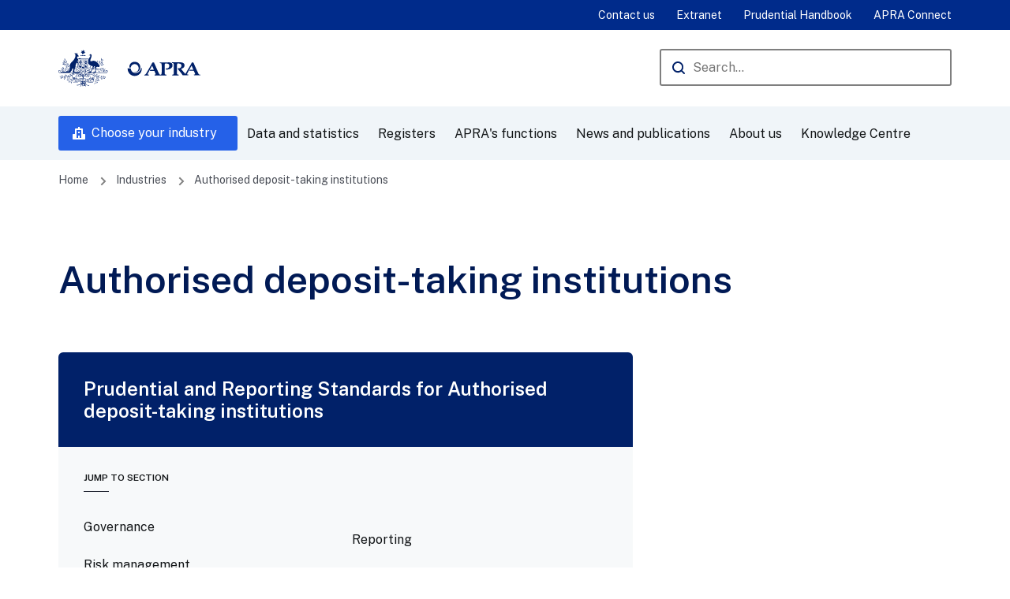

--- FILE ---
content_type: text/html; charset=UTF-8
request_url: https://www.apra.gov.au/industries/authorised-deposit-taking-institutions
body_size: 10438
content:
<!DOCTYPE html>
<html lang="en" dir="ltr">
<head>
  <meta charset="utf-8" />
<script>(function(w,d,s,l,i1,i2,i3){w[l]=w[l]||[];w[l].push({'gtm.start':new Date().getTime(),event:'gtm.js'});var f=d.getElementsByTagName(s)[0],j=d.createElement(s),dl=l!='dataLayer'?'&l='+l:'';j.async=true;j.src='//www.googletagmanager.com/gtm.js?id='+i1+dl+ '&gtm_auth='+i2+'&gtm_preview='+i3+'&gtm_cookies_win=x';var n=d.querySelector('[nonce]');n&&j.setAttribute('nonce',n.nonce||n.getAttribute('nonce'));f.parentNode.insertBefore(j,f);})(window,document,'script','dataLayer','GTM-NTH9HV8N','DvY3pIQ8KD6R-JKZZdf01A','env-1');</script>
<link rel="canonical" href="https://www.apra.gov.au/industries/authorised-deposit-taking-institutions" />
<meta name="Generator" content="Drupal 10 (https://www.drupal.org)" />
<meta name="MobileOptimized" content="width" />
<meta name="HandheldFriendly" content="true" />
<meta name="viewport" content="width=device-width, initial-scale=1.0" />
<link rel="icon" href="/themes/apra_theme/favicon.ico" type="image/vnd.microsoft.icon" />

  <title>Authorised deposit-taking institutions | APRA</title>
  <link rel="preconnect" href="https://fonts.googleapis.com" />
  <link rel="preconnect" href="https://fonts.gstatic.com" crossorigin />
  <link href="https://fonts.googleapis.com/css2?family=Public+Sans&display=swap" rel="stylesheet" />
  <link href="https://fonts.googleapis.com/css2?family=Public+Sans:wght@500&display=swap" rel="stylesheet" />
  <link href="https://fonts.googleapis.com/css2?family=Public+Sans:wght@600&display=swap" rel="stylesheet" />
  <link rel="stylesheet" media="all" href="/sites/default/files/css/css_Mds7QRcc8i4JgO2SixOnCNtboeK__DWjSd7m_PUA03w.css?delta=0&amp;language=en&amp;theme=apra_theme&amp;include=eJxFyEEOwCAIBMAPWXlSs0SipmgJ6KG_79E5DsxxryZDqOrL0IQz2udzMTwZHNVhLaj4Nmg-k_e0zdqjSUnxxZJBjJAfMiMjBw" />
<link rel="stylesheet" media="all" href="/sites/default/files/css/css_7ncOK04R485sip3EpWYNcGGjYkyCzC6-nmK5OAe8GjA.css?delta=1&amp;language=en&amp;theme=apra_theme&amp;include=eJxFyEEOwCAIBMAPWXlSs0SipmgJ6KG_79E5DsxxryZDqOrL0IQz2udzMTwZHNVhLaj4Nmg-k_e0zdqjSUnxxZJBjJAfMiMjBw" />
<link rel="stylesheet" media="all" href="/themes/apra_theme/dist/css/form/form.css?t7ainp" />
<link rel="stylesheet" media="all" href="/sites/default/files/css/css_Kx8KxML8CoeyoQxe8n7Jj0XvL9UluxY-AuJRx_E2DwM.css?delta=3&amp;language=en&amp;theme=apra_theme&amp;include=eJxFyEEOwCAIBMAPWXlSs0SipmgJ6KG_79E5DsxxryZDqOrL0IQz2udzMTwZHNVhLaj4Nmg-k_e0zdqjSUnxxZJBjJAfMiMjBw" />
<link rel="stylesheet" media="all" href="/themes/apra_theme/dist/css/components/secondary-menu/secondary-menu.css?t7ainp" />
<link rel="stylesheet" media="all" href="/sites/default/files/css/css_kGN_ESAJy2_qWBdOiaiQabGPkFAZoRp6F2MrYjkPJMk.css?delta=5&amp;language=en&amp;theme=apra_theme&amp;include=eJxFyEEOwCAIBMAPWXlSs0SipmgJ6KG_79E5DsxxryZDqOrL0IQz2udzMTwZHNVhLaj4Nmg-k_e0zdqjSUnxxZJBjJAfMiMjBw" />

  
  <meta name="google-site-verification" content="m82leNJpW_FeOElLU1mPB0WV60fI1spYOJOiB-8djgc" />
</head>
<body>
<a href="#main-content" class="visually-hidden focusable">
  Skip to main content
</a>
<noscript>
<iframe src="https://www.googletagmanager.com/ns.html?id=GTM-NTH9HV8N&gtm_auth=DvY3pIQ8KD6R-JKZZdf01A&gtm_preview=env-1&gtm_cookies_win=x" height="0" width="0" style="display:none;visibility:hidden"></iframe>
</noscript><div data-sitewide-alert></div>
  <div class="dialog-off-canvas-main-canvas" data-off-canvas-main-canvas>
    <div class="page ">
  <header class="global header">
    <div class="global__primary global__primary--stacked">

      <div class="section__content">
        <div class="global__primary__logo-search">
          <a class="logo" href="https://www.apra.gov.au/"><span class="visually-hidden">Australian Prudential Regulation Authority (APRA) - click to go to the home page</span><img alt="APRA" src="/themes/apra_theme/logo.svg"></a>
          <div class="global__mobile-menu-toggles">
            <div class="global__toggle global__primary__mobile-menu">
              <button aria-controls="industries-menu" class="button button--primary icon--building button--left">Choose Industry</button>
            </div>
            <div class="global__toggle">
              <button aria-controls="global__primary__nav" class="global__toggle__menu button button--icon-only icon--menu">Open Menu</button>
            </div>
          </div>
          <div class="global__primary__nav">
            <div class="global__primary__search">
              <form method="GET" action="https://www.apra.gov.au/search">
                <label for="global-search">Search</label>
                <span class="global__primary__search__input input__text--icon icon--search">
                  <input id="global-search" name="query" placeholder="Search..." aria-label="Search the APRA website" type="text" autocomplete="off" required>
                </span>
                <input type="submit" value="Search" class="hidden" />
              </form>
            </div>
          </div>
        </div>
      </div>

      <div class="global__primary__nav global__primary__nav-menu">
        <div class="section__content">
          <div class="global__primary__nav-left">
              
<div id="block-mainnavigation-2" class="block block-system block-apra-menu-blockmain">
  
    
      

  <nav class="nav--dropdown nav--mega-nav nav" role="navigation" aria-label="Main navigation">
                                                  <ul region="header" class="nav__level-1">
                                                                        <li class="nav__item--active nav__item nav__has-subnav" >
                  <span href="#" class="nav__toggle" role="button">Open/Close Menu</span>
                          <a href="/industries" class="button button--primary icon--building button--left desktop-only" data-drupal-link-system-path="industries">Choose your industry</a>
                                                        <ul class="nav__level-2">
                                                                        <li class="nav__item--active nav__item nav__has-subnav" >
                  <span href="#" class="nav__toggle" role="button">Open/Close Menu</span>
                          <a href="/industries/authorised-deposit-taking-institutions" data-drupal-link-system-path="node/1" class="is-active" aria-current="page">Authorised deposit-taking institutions</a>
                                                        <ul class="nav__level-3">
                                            <li class="nav__item" >
                          <a href="/industries/1/standards" title="Standards and guidance for authorised deposit-taking institutions" data-drupal-link-system-path="industries/1/standards">Prudential and reporting standards</a>
                        </li>
                                        <li class="nav__item" >
                          <a href="/consultations/1" title="Consultations for ADIs" data-drupal-link-system-path="consultations/1">Consultations</a>
                        </li>
                                        <li class="nav__item" >
                          <a href="/list-of-registered-authorised-deposit-taking-institutions" title="Register of authorised deposit-taking institutions" data-drupal-link-system-path="node/1269">Register of authorised deposit-taking institutions</a>
                        </li>
                                        <li class="nav__item" >
                          <a href="https://www.apra.gov.au/news-and-publications?industry%5B1%5D=1" title="News and publications for Authorised deposit-taking institutions">News and publications</a>
                        </li>
                                        <li class="nav__item" >
                          <a href="/statistics?industry%5B1%5D=1" title="Statistical publications for ADIs" data-drupal-link-query="{&quot;industry&quot;:{&quot;1&quot;:&quot;1&quot;}}" data-drupal-link-system-path="statistics">Statistical publications</a>
                        </li>
                                        <li class="nav__item" >
                          <a href="/letters-notes-advice?industry%5B1%5D=1" data-drupal-link-query="{&quot;industry&quot;:{&quot;1&quot;:&quot;1&quot;}}" data-drupal-link-system-path="letters-notes-advice">Letters, notes and advice</a>
                        </li>
                                        <li class="nav__item" >
                          <a href="/reporting-resources-for-authorised-deposit-taking-institutions" title="Reporting requirements for authorised deposit-taking institutions" data-drupal-link-system-path="node/801">Reporting resources</a>
                        </li>
                                        <li class="nav__item" >
                          <a href="/fees-and-levies-for-authorised-deposit-taking-institutions" title="Fees and levies for authorised deposit-taking institutions" data-drupal-link-system-path="node/800">Fees and levies</a>
                        </li>
                                        <li class="nav__item" >
                          <a href="/licensing-guidelines-for-authorised-deposit-taking-institutions-adi" title="Applying for a licence for an authorised deposit-taking institution" data-drupal-link-system-path="node/3936">Licensing guidelines</a>
                        </li>
                                        <li class="nav__item" >
                          <a href="/legislation-determinations-and-consent-orders-for-authorised-deposit-taking-institutions" title="Legislation, determinations and orders for authorised deposit-taking instituions" data-drupal-link-system-path="node/791">Legislation, determinations and orders</a>
                        </li>
                                        <li class="nav__item" >
                          <a href="/financial-claims-scheme-for-authorised-deposit-taking-institutions" title="Financial Claims Scheme" data-drupal-link-system-path="node/962">Financial Claims Scheme</a>
                        </li>
                                        <li class="nav__item" >
                          <a href="/frequently-asked-questions-for-authorised-deposit-taking-institutions" data-drupal-link-system-path="node/1273">Frequently asked questions</a>
                        </li>
        </ul>
  
                </li>
                                                      <li class="nav__item nav__has-subnav" >
                  <span href="#" class="nav__toggle" role="button">Open/Close Menu</span>
                          <a href="/industries/general-insurance" data-drupal-link-system-path="node/2">General insurance</a>
                                                        <ul class="nav__level-3">
                                            <li class="nav__item" >
                          <a href="/industries/2/standards" title="Standards and guidance for General Insurers" data-drupal-link-system-path="industries/2/standards">Prudential and reporting standards</a>
                        </li>
                                        <li class="nav__item" >
                          <a href="/consultations/2" title="Consultations for General Insurers" data-drupal-link-system-path="consultations/2">Consultations</a>
                        </li>
                                        <li class="nav__item" >
                          <a href="/register-of-general-insurance" title="Registers for general insurers" data-drupal-link-system-path="node/1268">Register of general insurers</a>
                        </li>
                                        <li class="nav__item" >
                          <a href="https://www.apra.gov.au/news-and-publications?industry%5B2%5D=2" title="News and Publications for General Insurers">News and publications</a>
                        </li>
                                        <li class="nav__item" >
                          <a href="/statistics?industry%5B2%5D=2" title="Statistical publications for General Insurers" data-drupal-link-query="{&quot;industry&quot;:{&quot;2&quot;:&quot;2&quot;}}" data-drupal-link-system-path="statistics">Statistical publications</a>
                        </li>
                                        <li class="nav__item" >
                          <a href="/letters-notes-advice?industry%5B2%5D=2" title="Letters, notes and advice for general insurers" data-drupal-link-query="{&quot;industry&quot;:{&quot;2&quot;:&quot;2&quot;}}" data-drupal-link-system-path="letters-notes-advice">Letters, notes and advice</a>
                        </li>
                                        <li class="nav__item" >
                          <a href="/reporting-requirements-for-general-insurance" title="Reporting requirements for general insurers" data-drupal-link-system-path="node/852">Reporting resources</a>
                        </li>
                                        <li class="nav__item" >
                          <a href="/fees-and-levies-for-general-insurers" title="Fees and levies for general insurers" data-drupal-link-system-path="node/854">Fees and levies</a>
                        </li>
                                        <li class="nav__item" >
                          <a href="/licensing-guidelines-for-general-insurers-0" title="Licensing guidelines for general insurers" data-drupal-link-system-path="node/3950">Licensing guidelines</a>
                        </li>
                                        <li class="nav__item" >
                          <a href="/legislation-for-general-insurers" data-drupal-link-system-path="node/813">Legislation and legal instruments</a>
                        </li>
                                        <li class="nav__item" >
                          <a href="/national-claims-and-policies-database" title="National claims and policies database" data-drupal-link-system-path="node/855">National claims and policies database</a>
                        </li>
                                        <li class="nav__item" >
                          <a href="/underwriting-lloyds-australia" title="Underwriting - Lloyd&#039;s in Australia" data-drupal-link-system-path="node/815">Underwriting - Lloyd&#039;s in Australia</a>
                        </li>
                                        <li class="nav__item" >
                          <a href="/financial-claims-scheme-general-insurers" title="Financial Claims Scheme" data-drupal-link-system-path="node/1250">Financial Claims Scheme</a>
                        </li>
                                        <li class="nav__item" >
                          <a href="/questions-about-general-life-and-private-health-insurers" data-drupal-link-system-path="node/856">Questions about insurers</a>
                        </li>
        </ul>
  
                </li>
                                                      <li class="nav__item nav__has-subnav" >
                  <span href="#" class="nav__toggle" role="button">Open/Close Menu</span>
                          <a href="/industries/life-insurance-and-friendly-societies" data-drupal-link-system-path="node/30">Life insurance and friendly societies</a>
                                                        <ul class="nav__level-3">
                                            <li class="nav__item" >
                          <a href="/industries/30/standards" title="Prudential and reporting standards for life insurers and friendly societies" data-drupal-link-system-path="industries/30/standards">Prudential and reporting standards</a>
                        </li>
                                        <li class="nav__item" >
                          <a href="/consultations/30" title="Consultations for life insurers and friendly societies" data-drupal-link-system-path="consultations/30">Consultations</a>
                        </li>
                                        <li class="nav__item" >
                          <a href="/list-of-registered-life-insurers-and-friendly-societies" title="Register of life insurers and friendly societies" data-drupal-link-system-path="node/1077">Register of life insurers and friendly societies</a>
                        </li>
                                        <li class="nav__item" >
                          <a href="https://www.apra.gov.au/news-and-publications?industry%5B30%5D=30" title="News and publications for Life insurance and friendly societies">News and publications</a>
                        </li>
                                        <li class="nav__item" >
                          <a href="/statistics?industry%5B30%5D=30" title="Statistical publications for life insurers and friendly societies" data-drupal-link-query="{&quot;industry&quot;:{&quot;30&quot;:&quot;30&quot;}}" data-drupal-link-system-path="statistics">Statistical publications</a>
                        </li>
                                        <li class="nav__item" >
                          <a href="/letters-notes-advice?industry%5B30%5D=30" title="Letters, notes and advice for life insurers and friendly societies" data-drupal-link-query="{&quot;industry&quot;:{&quot;30&quot;:&quot;30&quot;}}" data-drupal-link-system-path="letters-notes-advice">Letters, notes and advice</a>
                        </li>
                                        <li class="nav__item" >
                          <a href="/life-insurance-and-friendly-society-reporting-requirements" title="Reporting requirements for life insurers and friendly societies" data-drupal-link-system-path="node/900">Reporting resources</a>
                        </li>
                                        <li class="nav__item" >
                          <a href="/fees-and-levies-for-life-insurers-and-friendly-societies" title="Fees and levies for life insurers and friendly societies" data-drupal-link-system-path="node/858">Fees and levies</a>
                        </li>
                                        <li class="nav__item" >
                          <a href="/licensing-guidelines-for-life-insurers-and-friendly-societies-0" title="Licensing guidelines for life insurers and friendly societies" data-drupal-link-system-path="node/3951">Licensing guidelines</a>
                        </li>
                                        <li class="nav__item" >
                          <a href="/legislation-for-life-insurers-and-friendly-societies" data-drupal-link-system-path="node/857">Legislation and legal instruments</a>
                        </li>
                                        <li class="nav__item" >
                          <a href="/life-insurance-claims-management" title="Life insurance claims management" data-drupal-link-system-path="node/865">Life insurance claims management</a>
                        </li>
                                        <li class="nav__item" >
                          <a href="/questions-about-general-life-and-private-health-insurers" data-drupal-link-system-path="node/856">Questions about insurers</a>
                        </li>
        </ul>
  
                </li>
                                                      <li class="nav__item nav__has-subnav" >
                  <span href="#" class="nav__toggle" role="button">Open/Close Menu</span>
                          <a href="/industries/private-health-insurance" data-drupal-link-system-path="node/32">Private health insurance</a>
                                                        <ul class="nav__level-3">
                                            <li class="nav__item" >
                          <a href="/industries/32/standards" title="Prudential and reporting standards for private health insurers" data-drupal-link-system-path="industries/32/standards">Prudential and reporting standards</a>
                        </li>
                                        <li class="nav__item" >
                          <a href="/consultations/32" title="Consultations for private health insurers" data-drupal-link-system-path="consultations/32">Consultations</a>
                        </li>
                                        <li class="nav__item" >
                          <a href="/list-of-registered-private-health-insurers" title="Registers for private health insurers" data-drupal-link-system-path="node/1266">Register of private health insurers</a>
                        </li>
                                        <li class="nav__item" >
                          <a href="https://www.apra.gov.au/news-and-publications?industry%5B32%5D=32" title="News and publications for Private Health Insurance">News and publications</a>
                        </li>
                                        <li class="nav__item" >
                          <a href="/statistics?industry%5B32%5D=32" title="Statistical publications for private health insurers" data-drupal-link-query="{&quot;industry&quot;:{&quot;32&quot;:&quot;32&quot;}}" data-drupal-link-system-path="statistics">Statistical publications</a>
                        </li>
                                        <li class="nav__item" >
                          <a href="/letters-notes-advice?industry%5B32%5D=32" title="Letters, notes and advice for private health insurers" data-drupal-link-query="{&quot;industry&quot;:{&quot;32&quot;:&quot;32&quot;}}" data-drupal-link-system-path="letters-notes-advice">Letters, notes and advice</a>
                        </li>
                                        <li class="nav__item" >
                          <a href="/licensing-guidelines-for-private-health-insurers-0" title="Licensing guidelines for private health insurers" data-drupal-link-system-path="node/3952">Licensing guidelines</a>
                        </li>
                                        <li class="nav__item" >
                          <a href="/reporting-requirements-for-private-health-insurers" title="Reporting forms for private health insurers" data-drupal-link-system-path="node/949">Reporting resources</a>
                        </li>
                                        <li class="nav__item" >
                          <a href="/fees-and-levies-for-private-health-insurers" title="Fees and levies for private health insurers" data-drupal-link-system-path="node/948">Fees and levies</a>
                        </li>
                                        <li class="nav__item" >
                          <a href="/legislation-and-rules-for-private-health-insurers" title="Private health insurance rules" data-drupal-link-system-path="node/918">Legislation and rules</a>
                        </li>
                                        <li class="nav__item" >
                          <a href="/forms-for-private-health-insurers" data-drupal-link-system-path="node/945">Forms for private health insurers</a>
                        </li>
                                        <li class="nav__item" >
                          <a href="/questions-about-general-life-and-private-health-insurers" title="Questions about private health insurers" data-drupal-link-system-path="node/856">Questions about insurers</a>
                        </li>
        </ul>
  
                </li>
                                                      <li class="nav__item nav__has-subnav" >
                  <span href="#" class="nav__toggle" role="button">Open/Close Menu</span>
                          <a href="/industries/superannuation" data-drupal-link-system-path="node/33">Superannuation</a>
                                                        <ul class="nav__level-3">
                                            <li class="nav__item" >
                          <a href="/industries/33/standards" title="Prudential and reporting standards for superannuation" data-drupal-link-system-path="industries/33/standards">Prudential and reporting standards</a>
                        </li>
                                        <li class="nav__item" >
                          <a href="/consultations/33" title="Consultations for superannuation" data-drupal-link-system-path="consultations/33">Consultations</a>
                        </li>
                                        <li class="nav__item" >
                          <a href="/list-of-superannuation-institutions" title="Registers for superannuation" data-drupal-link-system-path="node/1265">Register of superannuation institutions</a>
                        </li>
                                        <li class="nav__item" >
                          <a href="https://www.apra.gov.au/news-and-publications?industry%5B33%5D=33" title="News and publications for Superannuation">News and publications</a>
                        </li>
                                        <li class="nav__item" >
                          <a href="/statistics?industry%5B33%5D=33" title="Statistical publications for Superannuation" data-drupal-link-query="{&quot;industry&quot;:{&quot;33&quot;:&quot;33&quot;}}" data-drupal-link-system-path="statistics">Statistical publications</a>
                        </li>
                                        <li class="nav__item" >
                          <a href="/letters-notes-advice?industry%5B33%5D=33" title="Letters, notes and advice for superannuation" data-drupal-link-query="{&quot;industry&quot;:{&quot;33&quot;:&quot;33&quot;}}" data-drupal-link-system-path="letters-notes-advice">Letters, notes and advice</a>
                        </li>
                                        <li class="nav__item" >
                          <a href="/annual-superannuation-performance-test" data-drupal-link-system-path="node/2293">The Annual Superannuation Performance Test</a>
                        </li>
                                        <li class="nav__item" >
                          <a href="/superannuation-product-performance" data-drupal-link-system-path="node/3559">Superannuation product performance</a>
                        </li>
                                        <li class="nav__item" >
                          <a href="/licensing-guidelines-for-superannuation-institutions-0" title="Licensing for superannuation" data-drupal-link-system-path="node/3946">Licensing guidelines and forms for superannuation</a>
                        </li>
                                        <li class="nav__item" >
                          <a href="/reporting-requirements-for-superannuation-entities" title="Reporting requirements for superannuation" data-drupal-link-system-path="node/1031">Reporting resources</a>
                        </li>
                                        <li class="nav__item" >
                          <a href="/fees-and-levies-for-superannuation" title="Fees and levies for superannuation" data-drupal-link-system-path="node/1028">Fees and levies</a>
                        </li>
                                        <li class="nav__item" >
                          <a href="/list-of-institutions-offering-retirement-savings-accounts" data-drupal-link-system-path="node/1074">Retirement savings account providers</a>
                        </li>
                                        <li class="nav__item" >
                          <a href="/legislation-and-statutory-instruments-for-superannuation-entities" title="Legislation for superannuation" data-drupal-link-system-path="node/995">Legislation and legal instruments</a>
                        </li>
                                        <li class="nav__item" >
                          <a href="/lost-members-and-wound-up-superannuation-funds" title="Lost members and wound up funds" data-drupal-link-system-path="node/1030">Lost members and wound up funds</a>
                        </li>
                                        <li class="nav__item" >
                          <a href="/tax-file-number-approvals" title="Tax file number approvals" data-drupal-link-system-path="node/982">Tax file number approvals</a>
                        </li>
                                        <li class="nav__item" >
                          <a href="/cross-agency-process-for-retirement-income-stream-products" data-drupal-link-system-path="node/988">Cross-agency process for retirement income stream products</a>
                        </li>
                                        <li class="nav__item" >
                          <a href="/frequently-asked-questions-for-superannuation-entities" data-drupal-link-system-path="node/1274">Frequently asked questions</a>
                        </li>
                                        <li class="nav__item" >
                          <a href="/forms-for-superannuation-entities" data-drupal-link-system-path="node/1032">Forms for superannuation entities</a>
                        </li>
                                        <li class="nav__item" >
                          <a href="/questions-about-superannuation-funds" data-drupal-link-system-path="node/1026">Questions about superannuation funds</a>
                        </li>
        </ul>
  
                </li>
                                                      <li class="nav__item nav__has-subnav" >
                  <span href="#" class="nav__toggle" role="button">Open/Close Menu</span>
                          <a href="/non-regulated-industries" class="nav__separator" data-drupal-link-system-path="node/1363">Non regulated industries</a>
                                                        <ul class="nav__level-3">
                                            <li class="nav__item" >
                          <a href="/non-regulated-entities-report-to-apra" data-drupal-link-system-path="node/1324">Non-regulated entities reporting to APRA</a>
                        </li>
                                        <li class="nav__item" >
                          <a href="/medical-defence-organisations" data-drupal-link-system-path="node/1061">Medical defence organisations</a>
                        </li>
        </ul>
  
                </li>
                                                      <li class="nav__item nav__has-subnav" >
                  <span href="#" class="nav__toggle" role="button">Open/Close Menu</span>
                          <a href="/" title="Cross-industry" data-drupal-link-system-path="&lt;front&gt;">Cross-Industry</a>
                                                        <ul class="nav__level-3">
                                            <li class="nav__item" >
                          <a href="/registered-financial-corporations-standards-and-guidance" data-drupal-link-system-path="node/1238">Registered financial corporations standards and guidance</a>
                        </li>
                                        <li class="nav__item" >
                          <a href="/registered-financial-corporations" data-drupal-link-system-path="node/1053">Registered financial corporations</a>
                        </li>
                                        <li class="nav__item" >
                          <a href="/list-of-registered-financial-corporations" data-drupal-link-system-path="node/1075">List of registered financial corporations</a>
                        </li>
                                        <li class="nav__item" >
                          <a href="/list-of-non-operating-holding-companies" data-drupal-link-system-path="node/1267">Register of non-operating holding companies</a>
                        </li>
                                        <li class="nav__item" >
                          <a href="/reporting-requirements-for-registered-financial-corporations" data-drupal-link-system-path="node/1070">Reporting for registered financial corporations</a>
                        </li>
                                        <li class="nav__item" >
                          <a href="/licensing-guidelines-for-non-operating-holding-companies" data-drupal-link-system-path="node/1050">Licensing non-operating holding companies</a>
                        </li>
        </ul>
  
                </li>
        </ul>
  
                </li>
                                                      <li class="nav__item nav__has-subnav" >
                  <span href="#" class="nav__toggle" role="button">Open/Close Menu</span>
                          <a href="/statistics-and-reporting" data-drupal-link-system-path="node/1302">Data and statistics</a>
                                                        <ul class="nav__level-2">
                                                          <li class="nav__item nav__has-subnav" >
                  <span href="#" class="nav__toggle" role="button">Open/Close Menu</span>
                          <a href="/statistics-0" data-drupal-link-system-path="node/1365">Statistics</a>
                                                        <ul class="nav__level-3">
                                            <li class="nav__item" >
                          <a href="/statistics" data-drupal-link-system-path="statistics">Statistical publications</a>
                        </li>
                                        <li class="nav__item" >
                          <a href="/economic-and-financial-statistics-frequently-asked-questions" data-drupal-link-system-path="node/807">Economic and financial statistics - frequently asked questions</a>
                        </li>
                                        <li class="nav__item" >
                          <a href="/adopting-standard-business-reporting" data-drupal-link-system-path="node/1156">Standard business reporting</a>
                        </li>
        </ul>
  
                </li>
                                                      <li class="nav__item nav__has-subnav" >
                  <span href="#" class="nav__toggle" role="button">Open/Close Menu</span>
                          <a href="/direct-to-apra" data-drupal-link-system-path="node/1366">Direct to APRA</a>
                                                        <ul class="nav__level-3">
                                            <li class="nav__item" >
                          <a href="/d2a-frequently-asked-questions" data-drupal-link-system-path="node/806">D2A frequently asked questions</a>
                        </li>
                                        <li class="nav__item" >
                          <a href="/validation-and-derivation-rules" data-drupal-link-system-path="node/802">Validation and derivation rules</a>
                        </li>
                                        <li class="nav__item" >
                          <a href="/sending-electronic-documents-to-apra" data-drupal-link-system-path="node/912">Sending electronic documents to APRA</a>
                        </li>
                                        <li class="nav__item" >
                          <a href="/extranet-frequently-asked-questions" data-drupal-link-system-path="node/977">Extranet frequently asked questions</a>
                        </li>
                                        <li class="nav__item" >
                          <a href="/d2a-system-and-authentication-requirements" data-drupal-link-system-path="node/1142">D2A system requirements</a>
                        </li>
                                        <li class="nav__item" >
                          <a href="/download-and-install-d2a" data-drupal-link-system-path="node/1143">Download and install D2A</a>
                        </li>
                                        <li class="nav__item" >
                          <a href="/common-d2a-errors" data-drupal-link-system-path="node/1141">Common D2A errors</a>
                        </li>
                                        <li class="nav__item" >
                          <a href="https://sbr-pet.apra.gov.au/">Plain English Taxonomy</a>
                        </li>
                                        <li class="nav__item" >
                          <a href="/d2a-and-extranet-have-replaced-auskey-mygovid-and-ram" data-drupal-link-system-path="node/1537">D2A and Extranet have replaced AUSkey with myGovID and RAM</a>
                        </li>
        </ul>
  
                </li>
                                                      <li class="nav__item nav__has-subnav" >
                  <span href="#" class="nav__toggle" role="button">Open/Close Menu</span>
                          <a href="/apra-connect" data-drupal-link-system-path="node/1623">APRA Connect</a>
                                                        <ul class="nav__level-3">
                                            <li class="nav__item" >
                          <a href="/accessing-apra-connect" data-drupal-link-system-path="node/1634">Accessing APRA Connect</a>
                        </li>
                                        <li class="nav__item" >
                          <a href="/apra-connect-support-material" data-drupal-link-system-path="node/2268">APRA Connect support material</a>
                        </li>
                                        <li class="nav__item" >
                          <a href="/apra-connect-taxonomy-artefacts" data-drupal-link-system-path="node/2184">APRA Connect Taxonomy Artefacts</a>
                        </li>
                                        <li class="nav__item" >
                          <a href="/apra-connect-release-notes" data-drupal-link-system-path="node/2566">APRA Connect release notes</a>
                        </li>
                                        <li class="nav__item" >
                          <a href="/regtech-access-to-apra-connect-test" data-drupal-link-system-path="node/2266">RegTech access to APRA Connect test</a>
                        </li>
                                        <li class="nav__item" >
                          <a href="/migrating-d2a-collections-support-material" data-drupal-link-system-path="node/3724">Migrating D2A Collections Support Material</a>
                        </li>
                                        <li class="nav__item" >
                          <a href="/apra-connect-information-security-and-technical-specifications" data-drupal-link-system-path="node/1654">APRA Connect information security and technical specifications</a>
                        </li>
                                        <li class="nav__item" >
                          <a href="/videos-for-apra-connect" data-drupal-link-system-path="node/2318">Videos for APRA Connect</a>
                        </li>
        </ul>
  
                </li>
                                                      <li class="nav__item nav__has-subnav" >
                  <span href="#" class="nav__toggle" role="button">Open/Close Menu</span>
                          <a href="/superannuation-data-transformation-project" data-drupal-link-system-path="node/2944">Superannuation Data Transformation project</a>
                                                        <ul class="nav__level-3">
                                            <li class="nav__item" >
                          <a href="https://www.apra.gov.au/consultation-on-apras-superannuation-data-transformation">Consultation</a>
                        </li>
                                        <li class="nav__item" >
                          <a href="https://www.apra.gov.au/news-and-publications?tags%5B296%5D=296">Related news</a>
                        </li>
                                        <li class="nav__item" >
                          <a href="/frequently-asked-questions-superannuation-data-transformation" data-drupal-link-system-path="node/2211">Frequently Asked Questions</a>
                        </li>
        </ul>
  
                </li>
        </ul>
  
                </li>
                                                      <li class="nav__item nav__has-subnav" >
                  <span href="#" class="nav__toggle" role="button">Open/Close Menu</span>
                          <a href="/registers" data-drupal-link-system-path="registers">Registers</a>
                                                        <ul class="nav__level-2">
                                            <li class="nav__item" >
                          <a href="/list-of-registered-authorised-deposit-taking-institutions" data-drupal-link-system-path="node/1269">Authorised deposit-taking institutions</a>
                        </li>
                                        <li class="nav__item" >
                          <a href="/register-of-general-insurance" data-drupal-link-system-path="node/1268">General Insurance</a>
                        </li>
                                        <li class="nav__item" >
                          <a href="/list-of-registered-life-insurers-and-friendly-societies" data-drupal-link-system-path="node/1077">Life insurance companies and friendly societies</a>
                        </li>
                                        <li class="nav__item" >
                          <a href="/list-of-registered-private-health-insurers" data-drupal-link-system-path="node/1266">Private health insurance</a>
                        </li>
                                        <li class="nav__item" >
                          <a href="/list-of-superannuation-institutions" data-drupal-link-system-path="node/1265">Superannuation institutions</a>
                        </li>
                                        <li class="nav__item" >
                          <a href="/list-of-non-operating-holding-companies" data-drupal-link-system-path="node/1267">Non-operating holding companies</a>
                        </li>
                                        <li class="nav__item" >
                          <a href="/list-of-registered-financial-corporations" data-drupal-link-system-path="node/1075">Registered financial corporations</a>
                        </li>
                                        <li class="nav__item" >
                          <a href="/list-of-enforceable-undertakings" data-drupal-link-system-path="node/1165">Enforceable undertakings</a>
                        </li>
                                        <li class="nav__item" >
                          <a href="/infringement-notices" title="This register records infringement notices served by APRA since 1 August 2019" data-drupal-link-system-path="node/1501">Infringement notices</a>
                        </li>
                                        <li class="nav__item" >
                          <a href="/disqualified-individuals" data-drupal-link-system-path="node/1215">Disqualifications</a>
                        </li>
        </ul>
  
                </li>
                                                      <li class="nav__item nav__has-subnav" >
                  <span href="#" class="nav__toggle" role="button">Open/Close Menu</span>
                          <a href="/apras-functions-0" data-drupal-link-system-path="node/1049">APRA&#039;s functions</a>
                                                        <ul class="nav__level-2">
                                                          <li class="nav__item nav__has-subnav" >
                  <span href="#" class="nav__toggle" role="button">Open/Close Menu</span>
                          <a href="/policy-and-regulation" data-drupal-link-system-path="node/1332">Policy and regulation</a>
                                                        <ul class="nav__level-3">
                                            <li class="nav__item" >
                          <a href="/prudential-policy" data-drupal-link-system-path="node/1041">Prudential policy</a>
                        </li>
                                        <li class="nav__item" >
                          <a href="/regulation-impact-statements" data-drupal-link-system-path="node/1166">Regulation impact statements</a>
                        </li>
        </ul>
  
                </li>
                                                      <li class="nav__item nav__has-subnav" >
                  <span href="#" class="nav__toggle" role="button">Open/Close Menu</span>
                          <a href="/apra%E2%80%99s-licensing-process-0" data-drupal-link-system-path="node/3937">APRA’s licensing process</a>
                                                        <ul class="nav__level-3">
                                            <li class="nav__item" >
                          <a href="/step-1-early-contact-apra" title="APRA&#039;s licensing process: Step 1 - Early contact with APRA" data-drupal-link-system-path="node/1046">Step 1 - Early contact with APRA</a>
                        </li>
                                        <li class="nav__item" >
                          <a href="/step-2-lodging-an-application" data-drupal-link-system-path="node/1048">Step 2 - Lodging an application</a>
                        </li>
                                        <li class="nav__item" >
                          <a href="/step-3-assessment" data-drupal-link-system-path="node/1043">Step 3 - Assessment</a>
                        </li>
                                        <li class="nav__item" >
                          <a href="/step-4-post-licensing" data-drupal-link-system-path="node/1047">Step 4 - Post licensing</a>
                        </li>
                                        <li class="nav__item" >
                          <a href="/apras-licensing-process-frequently-asked-questions" title="APRA&#039;s licensing process - frequently asked questions" data-drupal-link-system-path="node/1414">APRA&#039;s licensing process - frequently asked questions</a>
                        </li>
        </ul>
  
                </li>
                                                      <li class="nav__item nav__has-subnav" >
                  <span href="#" class="nav__toggle" role="button">Open/Close Menu</span>
                          <a href="/industry-supervision" data-drupal-link-system-path="node/1330">Industry supervision</a>
                                                        <ul class="nav__level-3">
                                            <li class="nav__item" >
                          <a href="/apras-supervision-philosophy" data-drupal-link-system-path="node/1034">Supervision philosophy</a>
                        </li>
                                        <li class="nav__item" >
                          <a href="/supervision-risk-and-intensity-sri-model" data-drupal-link-system-path="node/1044">Supervision Risk and Intensity Model</a>
                        </li>
                                        <li class="nav__item" >
                          <a href="/international-assessments" data-drupal-link-system-path="node/1066">International assessments</a>
                        </li>
                                        <li class="nav__item" >
                          <a href="/notify-a-breach" data-drupal-link-system-path="node/1079">Notify a breach</a>
                        </li>
                                        <li class="nav__item" >
                          <a href="/Industry-Supervision-FAQs" data-drupal-link-system-path="node/1948">Industry supervision - frequently asked questions</a>
                        </li>
        </ul>
  
                </li>
                                        <li class="nav__item" >
                          <a href="/enforcement" data-drupal-link-system-path="node/1035">Enforcement</a>
                        </li>
                                        <li class="nav__item" >
                          <a href="/resolution" data-drupal-link-system-path="node/1042">Resolution</a>
                        </li>
                                                      <li class="nav__item nav__has-subnav" >
                  <span href="#" class="nav__toggle" role="button">Open/Close Menu</span>
                          <a href="/financial-accountability-regime" data-drupal-link-system-path="node/3076">Financial Accountability Regime</a>
                                                        <ul class="nav__level-3">
                                            <li class="nav__item" >
                          <a href="/far-presentations" data-drupal-link-system-path="node/3259">FAR Presentations</a>
                        </li>
                                        <li class="nav__item" >
                          <a href="/legislation-and-rules-under-far" data-drupal-link-system-path="node/3497">Legislation and Rules under the FAR</a>
                        </li>
                                        <li class="nav__item" >
                          <a href="/far-privacy-collection-notice" data-drupal-link-system-path="node/3275">FAR Privacy Collection Notice</a>
                        </li>
                                        <li class="nav__item" >
                          <a href="/apra-connect-far-reporting-forms-%E2%80%93-instruction-guides" data-drupal-link-system-path="node/3340">APRA Connect reporting forms – instruction guides</a>
                        </li>
        </ul>
  
                </li>
                                        <li class="nav__item" >
                          <a href="/industry-fees-and-levies" data-drupal-link-system-path="node/1205">Industry fees and levies</a>
                        </li>
                                                      <li class="nav__item nav__has-subnav" >
                  <span href="#" class="nav__toggle" role="button">Open/Close Menu</span>
                          <a href="/grants-and-scholarships" data-drupal-link-system-path="node/1036">Grants and scholarships</a>
                                                        <ul class="nav__level-3">
                                            <li class="nav__item" >
                          <a href="/brian-gray-scholarship-program" data-drupal-link-system-path="node/1040">Brian Gray Scholarship program</a>
                        </li>
        </ul>
  
                </li>
                                                      <li class="nav__item nav__has-subnav" >
                  <span href="#" class="nav__toggle" role="button">Open/Close Menu</span>
                          <a href="/submissions" title="Submissions made by APRA" data-drupal-link-system-path="node/1239">Submissions</a>
                                                        <ul class="nav__level-3">
                                            <li class="nav__item" >
                          <a href="/apras-response-to-royal-commission-recommendations" data-drupal-link-system-path="node/1037">Royal Commission recommendations</a>
                        </li>
        </ul>
  
                </li>
        </ul>
  
                </li>
                                                      <li class="nav__item nav__has-subnav" >
                  <span href="#" class="nav__toggle" role="button">Open/Close Menu</span>
                          <a href="/news-and-publications" data-drupal-link-system-path="news-and-publications">News and publications</a>
                                                        <ul class="nav__level-2">
                                                          <li class="nav__item nav__has-subnav" >
                  <span href="#" class="nav__toggle" role="button">Open/Close Menu</span>
                          <a href="/news-and-publications" data-drupal-link-system-path="news-and-publications">News</a>
                                                        <ul class="nav__level-3">
                                            <li class="nav__item" >
                          <a href="/news-and-publications/39" data-drupal-link-system-path="news-and-publications/39">Media releases</a>
                        </li>
                                        <li class="nav__item" >
                          <a href="/news-and-publications/40" data-drupal-link-system-path="news-and-publications/40">Speeches</a>
                        </li>
                                        <li class="nav__item" >
                          <a href="/events" data-drupal-link-system-path="node/1783">Events</a>
                        </li>
                                        <li class="nav__item" >
                          <a href="/information-for-journalists" data-drupal-link-system-path="node/1184">Information for journalists</a>
                        </li>
        </ul>
  
                </li>
                                                      <li class="nav__item nav__has-subnav" >
                  <span href="#" class="nav__toggle" role="button">Open/Close Menu</span>
                          <a href="/news-and-publications" data-drupal-link-system-path="news-and-publications">Publications</a>
                                                        <ul class="nav__level-3">
                                            <li class="nav__item" >
                          <a href="/news-and-publications/160" data-drupal-link-system-path="news-and-publications/160">Corporate publications</a>
                        </li>
                                        <li class="nav__item" >
                          <a href="/apra-information-papers" data-drupal-link-system-path="node/1372">Information papers and reports</a>
                        </li>
                                        <li class="nav__item" >
                          <a href="https://www.apra.gov.au/letters-notes-advice">Letters, notes and advice</a>
                        </li>
                                        <li class="nav__item" >
                          <a href="https://www.apra.gov.au/news-and-publications/174">APRA Insight</a>
                        </li>
        </ul>
  
                </li>
        </ul>
  
                </li>
                                                      <li class="nav__item nav__has-subnav" >
                  <span href="#" class="nav__toggle" role="button">Open/Close Menu</span>
                          <a href="/about-us" data-drupal-link-system-path="node/1319">About us</a>
                                                        <ul class="nav__level-2">
                                            <li class="nav__item" >
                          <a href="/about-apra" data-drupal-link-system-path="node/816">About APRA</a>
                        </li>
                                        <li class="nav__item" >
                          <a href="/apras-accountability" data-drupal-link-system-path="node/1377">Accountability</a>
                        </li>
                                        <li class="nav__item" >
                          <a href="/enabling-legislation" data-drupal-link-system-path="node/1064">Enabling legislation</a>
                        </li>
                                                      <li class="nav__item nav__has-subnav" >
                  <span href="#" class="nav__toggle" role="button">Open/Close Menu</span>
                          <a href="/apras-commitment" title="Statements of expectation, intent and service charter" data-drupal-link-system-path="node/1327">APRA&#039;s commitment</a>
                                                        <ul class="nav__level-3">
                                            <li class="nav__item" >
                          <a href="/government-expectations-of-apra" data-drupal-link-system-path="node/1055">Government expectations of APRA</a>
                        </li>
                                        <li class="nav__item" >
                          <a href="/apra-service-charter" data-drupal-link-system-path="node/1185">Service charter</a>
                        </li>
                                        <li class="nav__item" >
                          <a href="/apra-code-of-conduct" data-drupal-link-system-path="node/1192">Code of conduct</a>
                        </li>
                                        <li class="nav__item" >
                          <a href="/inclusion-and-diversity" data-drupal-link-system-path="node/3794">Inclusion and diversity</a>
                        </li>
        </ul>
  
                </li>
                                        <li class="nav__item" >
                          <a href="/apras-executive-and-governance" data-drupal-link-system-path="node/696">APRA&#039;s executive and governance</a>
                        </li>
                                        <li class="nav__item" >
                          <a href="/apras-organisation-structure" data-drupal-link-system-path="node/703">APRA organisation structure</a>
                        </li>
                                                      <li class="nav__item nav__has-subnav" >
                  <span href="#" class="nav__toggle" role="button">Open/Close Menu</span>
                          <a href="/accountability-and-reporting" data-drupal-link-system-path="node/697">Accountability and reporting</a>
                                                        <ul class="nav__level-3">
                                            <li class="nav__item" >
                          <a href="/gift-and-hospitality-register" data-drupal-link-system-path="node/1569">Gift and hospitality register</a>
                        </li>
                                        <li class="nav__item" >
                          <a href="/regulator-performance-framework" data-drupal-link-system-path="node/1207">Regulator performance framework</a>
                        </li>
                                        <li class="nav__item" >
                          <a href="/international-assessments" data-drupal-link-system-path="node/1066">International assessments</a>
                        </li>
                                        <li class="nav__item" >
                          <a href="/apras-response-to-capability-review-report" data-drupal-link-system-path="node/818">Capability review response</a>
                        </li>
        </ul>
  
                </li>
                                        <li class="nav__item" >
                          <a href="/information-policies" data-drupal-link-system-path="node/1378">Information policies</a>
                        </li>
                                        <li class="nav__item" >
                          <a href="/memoranda-of-understanding-and-letters-of-arrangement" data-drupal-link-system-path="node/1284">Memoranda of understanding and letters of arrangement</a>
                        </li>
                                                      <li class="nav__item nav__has-subnav" >
                  <span href="#" class="nav__toggle" role="button">Open/Close Menu</span>
                          <a href="/career-opportunities" data-drupal-link-system-path="node/1326">Career opportunities</a>
                                                        <ul class="nav__level-3">
                                            <li class="nav__item" >
                          <a href="/why-work-at-apra" data-drupal-link-system-path="node/1080">Why work at APRA</a>
                        </li>
                                        <li class="nav__item" >
                          <a href="/graduate-careers" data-drupal-link-system-path="node/3341">Graduate careers</a>
                        </li>
                                        <li class="nav__item" >
                          <a href="/grants-and-scholarships" data-drupal-link-system-path="node/1036">Grants and scholarships</a>
                        </li>
                                        <li class="nav__item" >
                          <a href="https://apra.referrals.selectminds.com/">Current vacancies</a>
                        </li>
        </ul>
  
                </li>
        </ul>
  
                </li>
                                                      <li class="nav__item nav__has-subnav" >
                  <span href="#" class="nav__toggle" role="button">Open/Close Menu</span>
                          <a href="/apras-knowledge-centre" data-drupal-link-system-path="node/1379">Knowledge Centre</a>
                                                        <ul class="nav__level-2">
                                                          <li class="nav__item nav__has-subnav" >
                  <span href="#" class="nav__toggle" role="button">Open/Close Menu</span>
                          <a href="/apra-explains" data-drupal-link-system-path="node/1814">APRA Explains</a>
                                                        <ul class="nav__level-3">
                                            <li class="nav__item" >
                          <a href="/who-we-are" title="APRA explains who we are" data-drupal-link-system-path="node/1810">Who we are</a>
                        </li>
                                        <li class="nav__item" >
                          <a href="/what-prudential-regulation" data-drupal-link-system-path="node/1815">What is prudential regulation?</a>
                        </li>
                                        <li class="nav__item" >
                          <a href="/what-we-do" data-drupal-link-system-path="node/1811">What we do</a>
                        </li>
                                        <li class="nav__item" >
                          <a href="/apra%E2%80%99s-place-wider-regulatory-environment" data-drupal-link-system-path="node/1812">APRA’s place in the wider regulatory environment</a>
                        </li>
                                        <li class="nav__item" >
                          <a href="/apra-explains-financial-claims-scheme" data-drupal-link-system-path="node/1813">The Financial Claims Scheme</a>
                        </li>
                                        <li class="nav__item" >
                          <a href="/apra-explains-capital" data-drupal-link-system-path="node/1627">Capital</a>
                        </li>
                                        <li class="nav__item" >
                          <a href="/apra-explains-capital-buffers-banking" data-drupal-link-system-path="node/3921">Capital buffers in banking</a>
                        </li>
                                        <li class="nav__item" >
                          <a href="/apra-explains-liquidity-banking" data-drupal-link-system-path="node/1844">Liquidity in banking</a>
                        </li>
                                        <li class="nav__item" >
                          <a href="/apra-explains-risk-weighted-assets" data-drupal-link-system-path="node/1728">Risk-weighted assets</a>
                        </li>
                                        <li class="nav__item" >
                          <a href="/apra-explains-applying-to-apra-to-use-restricted-words" data-drupal-link-system-path="node/2050">Applying to use restricted words</a>
                        </li>
                                        <li class="nav__item" >
                          <a href="/data-find-capital-resilience-australia%E2%80%99s-general-insurance-industry" data-drupal-link-system-path="node/1628">Capital resilience in Australia’s general insurance industry</a>
                        </li>
                                        <li class="nav__item" >
                          <a href="/apra-explains-successor-fund-transfers-superannuation" data-drupal-link-system-path="node/2151">Successor fund transfers in superannuation</a>
                        </li>
                                        <li class="nav__item" >
                          <a href="/apra%E2%80%99s-role-private-health-insurance-premium-increases" data-drupal-link-system-path="node/3980">APRA’s role in private health insurance premium increases</a>
                        </li>
                                        <li class="nav__item" >
                          <a href="/apra-explains-importance-of-managing-operational-risk" data-drupal-link-system-path="node/3796">Importance of managing operational risk</a>
                        </li>
                                        <li class="nav__item" >
                          <a href="/apra-explains-cyber-security" data-drupal-link-system-path="node/3902">Cyber security</a>
                        </li>
        </ul>
  
                </li>
                                        <li class="nav__item" >
                          <a href="/questions-about-banks-building-societies-and-credit-unions-authorised-deposit-taking-institutions" data-drupal-link-system-path="node/799">Questions about authorised deposit-taking institutions</a>
                        </li>
                                        <li class="nav__item" >
                          <a href="/questions-about-general-life-and-private-health-insurers" data-drupal-link-system-path="node/856">Questions about general, life and private health insurers</a>
                        </li>
                                        <li class="nav__item" >
                          <a href="/questions-about-superannuation-funds" data-drupal-link-system-path="node/1026">Questions about superannuation funds</a>
                        </li>
                                        <li class="nav__item" >
                          <a href="/glossary" data-drupal-link-system-path="node/1325">Glossary</a>
                        </li>
                                                      <li class="nav__item nav__has-subnav" >
                  <span href="#" class="nav__toggle" role="button">Open/Close Menu</span>
                          <a href="/financial-claims-scheme-0" data-drupal-link-system-path="node/1298">Financial Claims Scheme</a>
                                                        <ul class="nav__level-3">
                                            <li class="nav__item" >
                          <a href="/about-financial-claims-scheme" data-drupal-link-system-path="node/1251">About the Financial Claims Scheme</a>
                        </li>
                                        <li class="nav__item" >
                          <a href="/financial-claims-scheme-banks-building-societies-and-credit-unions" data-drupal-link-system-path="node/1253">Banks, building societies and credit unions</a>
                        </li>
                                        <li class="nav__item" >
                          <a href="/types-of-banking-institutions-covered-under-financial-claims-scheme" data-drupal-link-system-path="node/1262">Types of banking institutions covered</a>
                        </li>
                                        <li class="nav__item" >
                          <a href="/list-of-authorised-deposit-taking-institutions-covered-under-financial-claims-scheme" data-drupal-link-system-path="node/1248">List of authorised deposit-taking institutions covered</a>
                        </li>
                                        <li class="nav__item" >
                          <a href="/types-of-accounts-covered-under-financial-claims-scheme" data-drupal-link-system-path="node/1261">Types of accounts covered</a>
                        </li>
                                        <li class="nav__item" >
                          <a href="/different-banking-businesses-under-one-banking-licence" data-drupal-link-system-path="node/1710">Different banking businesses under one banking licence</a>
                        </li>
                                        <li class="nav__item" >
                          <a href="/deposit-checker-are-your-deposits-protected" data-drupal-link-system-path="node/1342">Deposit checker - Are your deposits protected?</a>
                        </li>
                                        <li class="nav__item" >
                          <a href="/general-insurers-covered-under-financial-claims-scheme" data-drupal-link-system-path="node/1249">General insurers covered</a>
                        </li>
                                        <li class="nav__item" >
                          <a href="/insurance-policy-holders-covered" data-drupal-link-system-path="node/1259">Insurance policy holders covered</a>
                        </li>
                                        <li class="nav__item" >
                          <a href="/frequently-asked-questions-about-financial-claims-scheme" data-drupal-link-system-path="node/1252">Financial Claims Scheme frequently asked questions</a>
                        </li>
                                        <li class="nav__item" >
                          <a href="/australian-government-deposit-guarantee-scheme-seal" data-drupal-link-system-path="node/1709">Australian Government deposit guarantee scheme seal</a>
                        </li>
                                        <li class="nav__item" >
                          <a href="/financial-claims-scheme-glossary" data-drupal-link-system-path="node/1341">Financial Claims Scheme glossary</a>
                        </li>
        </ul>
  
                </li>
        </ul>
  
                </li>
        </ul>
  
  </nav>


  </div>


          </div>
          <div class="global__primary__nav-right">
            
          </div>
        </div>
      </div>
    </div>
    <div class="global__secondary section section--top-xs section--bottom-xs nick">
      <div class="section__content">
          
<div id="block-secondarynavigationright" class="block block-system block-system-menu-blocksecondary-navigation-right">
  
    
      

  <nav class="nav global__secondary__nav nav--inline menu" role="navigation" aria-label="Secondary navigation (right)">
                                            <ul region="secondary_menus" class="menu__menu">
                                            <li class="menu__item" >
                          <a href="/questions-or-complaints" target="_self" data-drupal-link-system-path="node/2611">Contact us</a>
                        </li>
                                        <li class="menu__item" >
                          <a href="/apra-extranet" target="_self" title="Industry access to D2A" data-drupal-link-system-path="node/1183">Extranet</a>
                        </li>
                                        <li class="menu__item" >
                          <a href="https://handbook.apra.gov.au">Prudential Handbook</a>
                        </li>
                                        <li class="menu__item" >
                          <a href="https://www.apra.gov.au/apra-connect">APRA Connect</a>
                        </li>
        </ul>
  
  </nav>


  </div>


      </div>
    </div>
  </header>

  <main>
    <a id="main-content" tabindex="-1"></a>
      <div data-drupal-messages-fallback class="hidden"></div>


    
      
<div id="block-content" class="block block-system block-system-main-block">
  
    
      <article>

  
  

  <div class="industry">
    <div  class="section section--sides-no-padding background--white background--grid page__title-wrapper">
  <div class="section__content">

    <div >
      
<div class="block block-system block-system-breadcrumb-block">
  
    
        <nav class="nav nav--inline nav--breadcrumb" role="navigation" aria-labelledby="system-breadcrumb">
    <h2 id="system-breadcrumb" class="visually-hidden is-excluded">Breadcrumb</h2>
    <ul>
          <li>
                  <a href="/">Home</a>
              </li>
          <li>
                  <a href="/industries">Industries</a>
              </li>
          <li>
                  Authorised deposit-taking institutions
              </li>
        </ul>
  </nav>

  </div>

    </div>

    <div  class="page__title section--top-l">
      
<div class="block block-layout-builder block-field-blocknodeindustrytitle">
  
    
      <span><h1>Authorised deposit-taking institutions</h1>
</span>

  </div>

    </div>
  </div>
</div>
<section  class="section section--sides-no-padding">
  <div  class="section__content">
    
<div class="block block-apra-industries block-apra-industries-standards-block">
  
    
      <section class="search-card">
  <a href="https://www.apra.gov.au/industries/1/standards" class="search-card__search background--primary spacing--l  border-rounded--large-top">
    <h2>Prudential and Reporting Standards for Authorised deposit-taking institutions</h2>
  </a>

  <div class="search-card__menu background--page spacing--l border-rounded--large-bottom">
    <div class="page-menu page-menu--2-col">
      <h4 class="page-menu__title">Jump To Section</h4>
      <ul class="page-menu__menu">
                  <li class="page-menu__item">
            <a href="https://www.apra.gov.au/industries/1/standards#category-2">Governance</a>
          </li>
                  <li class="page-menu__item">
            <a href="https://www.apra.gov.au/industries/1/standards#category-3">Risk management</a>
          </li>
                  <li class="page-menu__item">
            <a href="https://www.apra.gov.au/industries/1/standards#category-305">Financial resilience</a>
          </li>
                  <li class="page-menu__item">
            <a href="https://www.apra.gov.au/industries/1/standards#category-307">Recovery and resolution</a>
          </li>
                  <li class="page-menu__item">
            <a href="https://www.apra.gov.au/industries/1/standards#category-5">Reporting</a>
          </li>
                  <li class="page-menu__item">
            <a href="https://www.apra.gov.au/industries/1/standards#category-6">Economic and Financial Statistics</a>
          </li>
                  <li class="page-menu__item">
            <a href="https://www.apra.gov.au/industries/1/standards#category-304">Definitions</a>
          </li>
              </ul>
    </div>
  </div>
</section>

  </div>

<div class="block block-apra-industries block-apra-industries-cross-links">
  
    
      <section class="section section--sides-no-padding section--top-l">
  <div class="section-title">
    <h2 class="section-title__title">Industry Essentials</h2>
  </div>
  <article class="grid tiles tiles--small">

          <div class="tile grid--3-col">
        <h3>Consultations</h3>
        <a href="/consultations/1" class="tile__link-cover">Consultations</a>
      </div>
          <div class="tile grid--3-col">
        <h3>Registers</h3>
        <a href="/registers/1" class="tile__link-cover">Registers</a>
      </div>
          <div class="tile grid--3-col">
        <h3>News and publications</h3>
        <a href="/news-and-publications?industry%5B1%5D=1" class="tile__link-cover">News and publications</a>
      </div>
          <div class="tile grid--3-col">
        <h3>Statistical publications</h3>
        <a href="/statistics?industry%5B1%5D=1" class="tile__link-cover">Statistical publications</a>
      </div>
          <div class="tile grid--3-col">
        <h3>Letters, notes and advice</h3>
        <a href="/letters-notes-advice?industry%5B1%5D=1" class="tile__link-cover">Letters, notes and advice</a>
      </div>
    
  </article>
</section>

  </div>

<div class="block block-layout-builder block-field-blocknodeindustryfield-industry-links">
  
    
      <div class="field field-field-industry-links field-type-entity-reference-revisions field-label-hidden">
  
              <div class="paragraph section section--sides-no-padding section--top-l paragraph--type--link-section paragraph--view-mode--default">
          <div class="field field-field-section-title field-type-string field-label-hidden">
  
            <div class="section-title"><h2 class="section-title__title">Information for authorised deposit-taking institutions</h2>
</div>

      </div>
<div class="field field-field-links field-type-link field-label-hidden">
  
            <div class="grid tiles tiles--small"><div class="tile grid--3-col"><h2 aria-hidden="true">Reporting resources</h2>
<a href="/reporting-resources-for-authorised-deposit-taking-institutions" class="tile__link-cover">Reporting resources</a></div>
<div class="tile grid--3-col"><h2 aria-hidden="true">Fees and levies</h2>
<a href="/fees-and-levies-for-authorised-deposit-taking-institutions" class="tile__link-cover">Fees and levies</a></div>
<div class="tile grid--3-col"><h2 aria-hidden="true">Licensing guidelines</h2>
<a href="/licensing-guidelines-for-authorised-deposit-taking-institutions-adi" class="tile__link-cover">Licensing guidelines</a></div>
<div class="tile grid--3-col"><h2 aria-hidden="true">Legislation, determinations and orders</h2>
<a href="/legislation-determinations-and-consent-orders-for-authorised-deposit-taking-institutions" class="tile__link-cover">Legislation, determinations and orders</a></div>
<div class="tile grid--3-col"><h2 aria-hidden="true">Capital buffers</h2>
<a href="/capital-buffers" class="tile__link-cover">Capital buffers</a></div>
<div class="tile grid--3-col"><h2 aria-hidden="true">Financial Claims Scheme</h2>
<a href="/financial-claims-scheme-for-authorised-deposit-taking-institutions" class="tile__link-cover">Financial Claims Scheme</a></div>
<div class="tile grid--3-col"><h2 aria-hidden="true">Frequently asked questions</h2>
<a href="/frequently-asked-questions-for-authorised-deposit-taking-institutions" class="tile__link-cover">Frequently asked questions</a></div>
</div>

      </div>

      </div>

      </div>

  </div>

<div class="block block-apra-search block-apra-search-faq-block">
  
    
      <section class="section section--top-l section--bottom-l background--grid text--center">
  <article class="section__content">
    <h2 class="text--xxxl text--normal heading--secondary">Didn't find what you were looking for?</h2>
    <p class="spacing--bottom-l">Have a look through our Frequently Asked Questions or try searching the APRA website</p>

    <form method="GET" action="https://www.apra.gov.au/search" class="spacing--bottom-l">
      <div class="form__item">
        <label class="hidden" for="search">Search</label>
        <span class="input__text--inline icon--search">
          <input type="text" name="query" id="search">
          <input class="button button--primary" type="submit" value="Search">
        </span></div>
    </form>
  </article>
</section>

  </div>

  </div>
</section>

  </div>

</article>

  </div>


    
      
<div id="block-newslettersignup" class="block block-block-content block-block-content9e77cb39-3e7f-4f3e-8fb1-3601a6a5f4b4">
  
    
      


<div  class="link-bar">
  <div class="link-bar__wrapper">
    <div  class="link-bar__left">
      
<div class="block block-layout-builder block-field-blockblock-contentlink-barfield-title">
  
    
      <div class="field field-field-title field-type-string field-label-hidden">
  
            <h4>Subscribe for updates</h4>

      </div>

  </div>

<div class="block block-layout-builder block-field-blockblock-contentlink-barfield-sub-text">
  
    
      <div class="field field-field-sub-text field-type-string field-label-hidden">
  
            To receive media releases, publications, speeches and other industry-related information by email
      </div>

  </div>

    </div>
    <div  class="link-bar__right">
      
<div class="block block-layout-builder block-field-blockblock-contentlink-barfield-link">
  
    
      <div class="field field-field-link field-type-link field-label-hidden">
  
            <a href="/newsletter-signup" class="button button--dark-alt">Subscribe</a>
      </div>

  </div>

    </div>
  </div>
</div>

  </div>


  </main>

  <footer class="global__footer section section--sides-no-padding section--top-l background--circle-white">
    <a id="footer" tabindex="-1"></a>
    <div class="section__content grid">
      <div class="global__footer__logo grid--3-col">
        <a class="logo" href="https://www.apra.gov.au/">
          <span class="visually-hidden">Australian Prudential Regulation Authority (APRA) - click to go to the home page</span>
          <img alt="APRA" src="/themes/apra_theme/logo.svg" class="footer-logo">
        </a>
        <div class="global__footer__social-icons">
          <a class="button button--white-alt button--large icon--linkedin button--right" href="https://www.linkedin.com/company/apra">
            APRA on LinkedIn
          </a>
        </div>
      </div>

      <div class="global__footer__navigation grid--9-col">
          
<div id="block-footer" class="block block-system block-apra-menu-blockfooter">
  
    
      

  <nav class="nav--footer nav" role="navigation" aria-label="Footer">
      <h2 class="visually-hidden">Site navigation</h2>
                                                  <ul region="footer" class="nav__level-1">
                                                          <li class="nav__item nav__has-subnav" >
                  <span href="#" class="nav__toggle" role="button">Open/Close Menu</span>
                          <h3><a href="/about-apra" data-drupal-link-system-path="node/816">About APRA</a></h3>
                                                        <ul class="nav__level-2">
                                            <li class="nav__item" >
                          <a href="/about-us" title="What is the Australian Prudential Regulation Authority?" data-drupal-link-system-path="node/1319">About us</a>
                        </li>
                                        <li class="nav__item" >
                          <a href="https://www.apra.gov.au/industries">Consultations</a>
                        </li>
                                        <li class="nav__item" >
                          <a href="/why-work-at-apra" title="Find a job at APRA" data-drupal-link-system-path="node/1080">Careers</a>
                        </li>
                                        <li class="nav__item" >
                          <a href="/information-for-journalists" data-drupal-link-system-path="node/1184">Media</a>
                        </li>
                                        <li class="nav__item" >
                          <a href="/questions-or-complaints" data-drupal-link-system-path="node/2611">Contact us</a>
                        </li>
                                        <li class="nav__item" >
                          <a href="/information-publication-scheme" data-drupal-link-system-path="node/1217">Information publication scheme</a>
                        </li>
                                        <li class="nav__item" >
                          <a href="/apras-response-to-royal-commission-recommendations" data-drupal-link-system-path="node/1037">Royal Commission recommendations</a>
                        </li>
        </ul>
  
                </li>
                                                      <li class="nav__item nav__has-subnav" >
                  <span href="#" class="nav__toggle" role="button">Open/Close Menu</span>
                          <h3><a href="/accessibility" data-drupal-link-system-path="node/1056">Using APRA.GOV.AU</a></h3>
                                                        <ul class="nav__level-2">
                                            <li class="nav__item" >
                          <a href="/accessibility" data-drupal-link-system-path="node/1056">Accessibility</a>
                        </li>
                                        <li class="nav__item" >
                          <a href="/disclaimer" data-drupal-link-system-path="node/1059">Disclaimer</a>
                        </li>
                                        <li class="nav__item" >
                          <a href="/apras-ai-transparency-statement" data-drupal-link-system-path="node/3697">AI Transparency Statement</a>
                        </li>
                                        <li class="nav__item" >
                          <a href="/privacy" data-drupal-link-system-path="node/698">Privacy</a>
                        </li>
                                        <li class="nav__item" >
                          <a href="/copyright" data-drupal-link-system-path="node/1058">Copyright</a>
                        </li>
                                        <li class="nav__item" >
                          <a href="/glossary" data-drupal-link-system-path="node/1325">Glossary</a>
                        </li>
                                        <li class="nav__item" >
                          <a href="/notify-a-breach" data-drupal-link-system-path="node/1079">Notify a breach</a>
                        </li>
                                        <li class="nav__item" >
                          <a href="/security" data-drupal-link-system-path="node/3238">Security</a>
                        </li>
                                        <li class="nav__item" >
                          <a href="https://www.apra.gov.au/sitemap.xml">Sitemap</a>
                        </li>
        </ul>
  
                </li>
                                                      <li class="nav__item nav__has-subnav" >
                  <span href="#" class="nav__toggle" role="button">Open/Close Menu</span>
                          <h3><a href="https://authentication.business.gov.au/S001v4.0/authenticate/g3?wa=wsignin1.0&amp;wtrealm=uri%3AAPRA%3AAUSKEYIntegration&amp;wctx=https%3A//extranet.apra.gov.au/_layouts/Authenticate.aspx%3FSource%3D%252F">Extranet</a></h3>
                                                        <ul class="nav__level-2">
                                            <li class="nav__item" >
                          <a href="/taxonomy-changes" data-drupal-link-system-path="node/1155">Taxonomy changes</a>
                        </li>
                                        <li class="nav__item" >
                          <a href="https://sbr-pet.apra.gov.au/disclaimerWithWarning.html">Plain English Taxonomy</a>
                        </li>
        </ul>
  
                </li>
                                                      <li class="nav__item nav__has-subnav" >
                  <span href="#" class="nav__toggle" role="button">Open/Close Menu</span>
                          <h3><a href="/links-to-related-regulatory-government-and-industry-organisations" data-drupal-link-system-path="node/1063">Related sites</a></h3>
                                                        <ul class="nav__level-2">
                                            <li class="nav__item" >
                          <a href="https://asic.gov.au/">Australian Securities and Investments Commission</a>
                        </li>
                                        <li class="nav__item" >
                          <a href="https://www.rba.gov.au/">Reserve Bank of Australia</a>
                        </li>
                                        <li class="nav__item" >
                          <a href="/links-to-related-regulatory-government-and-industry-organisations" data-drupal-link-system-path="node/1063">Other related sites</a>
                        </li>
        </ul>
  
                </li>
        </ul>
  
  </nav>


  </div>


      </div>

      <div class="global__footer__acknowledgement grid--12-col grid">
        <a class="grid--2-col first-nations-motif" href="/reconciliation-artwork">
          <img src="/themes/apra_theme/AOC-footer.png" alt="APRA's reconciliation artwork">
        </a>
        <div class="grid--10-col">
          <p>APRA acknowledges the Traditional Custodians of the lands and waters of Australia and pays respect to Aboriginal and Torres Strait Islander peoples past and present. We would like to recognise our Aboriginal and Torres Strait Islander employees who are an integral part of our workforce.</p>
        </div>
      </div>

      <div class="global__footer__meta grid--12-col">
        <span>&copy; Australian Prudential Regulation Authority 2026</span>
        
      </div>
    </div>
  </footer>
</div>

  </div>


<script type="application/json" data-drupal-selector="drupal-settings-json">{"path":{"baseUrl":"\/","pathPrefix":"","currentPath":"node\/1","currentPathIsAdmin":false,"isFront":false,"currentLanguage":"en"},"pluralDelimiter":"\u0003","suppressDeprecationErrors":true,"search_api_lunr":{"servers":{"registers":{"indexes":{"register_items":{"fileList":[],"fields":{"field_trading_name":{"boost":3},"industry_nid":{"boost":1},"name":{"boost":1},"nid":{"boost":1},"title":{"boost":5}},"version":0}}}}},"sitewideAlert":{"refreshInterval":15000,"automaticRefresh":true},"csp":{"nonce":"6huQpgbh_U2EcoiUgWDHxQ"},"user":{"uid":0,"permissionsHash":"6b6a312a8afda131f18508bcdca11f01ff66020e8bc5e6c83a7836a7c1951c7b"}}</script>
<script src="/sites/default/files/js/js_TItWlV3pkXkgJdY-LKdc36SHgtVMVUKB-57wUNzmb8Y.js?scope=footer&amp;delta=0&amp;language=en&amp;theme=apra_theme&amp;include=eJwNxkEKgDAMBMAPFfKksOpiF2ItacTv65wGM-HVedHOuDdEW0Tu3THl8Yy0P22p-OqgI5hlGqoPhwUWXw"></script>
<script src="/themes/apra_theme/dist/js/components/primary-menu/primary-menu.min.js?t7ainp"></script>
<script src="/themes/apra_theme/dist/js/base/industries-mobile-toggle.min.js?t7ainp"></script>
<script src="/themes/apra_theme/dist/js/components/popover/popover.min.js?t7ainp"></script>
<script src="/themes/apra_theme/dist/js/components/page-menu/page-menu.min.js?t7ainp"></script>
<script src="/themes/apra_theme/dist/js/components/accordion/accordion.drupal.min.js?t7ainp"></script>
<script src="/sites/default/files/js/js_XjYBv8k7c9xOr9-N61xzcqCWvwcIAu4SDI97Fw4aDsE.js?scope=footer&amp;delta=6&amp;language=en&amp;theme=apra_theme&amp;include=eJwNxkEKgDAMBMAPFfKksOpiF2ItacTv65wGM-HVedHOuDdEW0Tu3THl8Yy0P22p-OqgI5hlGqoPhwUWXw"></script>
<script src="/themes/apra_theme/dist/js/components/filters/filters.drupal.min.js?t7ainp"></script>
<script src="/themes/apra_theme/dist/js/components/sticky/sticky.min.js?t7ainp"></script>
<script src="/themes/apra_theme/dist/js/components/elevator/elevator.min.js?t7ainp"></script>
<script src="/themes/apra_theme/dist/js/base/polyfills.min.js?t7ainp" nomodule></script>
<script src="/themes/apra_theme/dist/js/base/global.min.js?t7ainp"></script>
<script src="/modules/contrib/search_api_lunr/js/build/api.index.js?t7ainp" type="module"></script>
<script src="/sites/default/files/js/js_w5VhEQGBpFV804RqNTWTHy0awW8kS5ZbqCg4WToVRkk.js?scope=footer&amp;delta=13&amp;language=en&amp;theme=apra_theme&amp;include=eJwNxkEKgDAMBMAPFfKksOpiF2ItacTv65wGM-HVedHOuDdEW0Tu3THl8Yy0P22p-OqgI5hlGqoPhwUWXw"></script>

</body>
</html>


--- FILE ---
content_type: text/css
request_url: https://www.apra.gov.au/sites/default/files/css/css_Kx8KxML8CoeyoQxe8n7Jj0XvL9UluxY-AuJRx_E2DwM.css?delta=3&language=en&theme=apra_theme&include=eJxFyEEOwCAIBMAPWXlSs0SipmgJ6KG_79E5DsxxryZDqOrL0IQz2udzMTwZHNVhLaj4Nmg-k_e0zdqjSUnxxZJBjJAfMiMjBw
body_size: 913
content:
/* @license GPL-2.0-or-later https://www.drupal.org/licensing/faq */
:root{}@media (max-width:719px){:root{}}:root{}.global__toggle{display:flex;align-items:center}.global__toggle .global__toggle__menu{border:1px solid rgb(1,33,105);border-radius:3px;height:40px;margin-bottom:0;}.global__primary__nav-menu{position:relative;z-index:501}@media (max-width:945px){.global__primary__nav-menu .nav__level-1{display:flex;}.global__primary__nav-menu .nav__item{width:100%;}}.global__primary__nav-menu .nav__level-2{font-size:0.875rem;}@media (max-width:719px){.global__primary__nav-menu .nav__level-2{font-size:0.75rem}}.global__primary__nav-menu .nav__level-3{font-size:0.875rem;}@media (max-width:719px){.global__primary__nav-menu .nav__level-3{font-size:0.75rem}}.global__primary__nav-menu .section__content{display:flex;justify-content:space-between;}@media (min-width:946px){.global__primary__nav-menu .nav.nav--mega-nav{padding-left:0;}}@media (max-width:945px){.global__primary__nav-menu a:not(.button){border:0;}.global__primary__nav-menu .global__primary__nav-left a:not(.button){border:0;padding:0.5rem 1rem !important;margin-right:0 !important;}.global__primary__nav-menu .global__primary__nav-left .nav__level-1 > li > a:not(.button),.global__primary__nav-menu .global__primary__nav-left .nav__level-2 > li > a:not(.button){padding-left:0;}.global__primary__nav-menu .nav__level-1{font-size:0.875rem;}@media (max-width:719px){.global__primary__nav-menu .nav__level-1{font-size:0.75rem}}.global__primary__nav-menu .nav__level-2{font-size:0.875rem;}@media (max-width:719px){.global__primary__nav-menu .nav__level-2{font-size:0.75rem}}.global__primary__nav-menu .nav__level-3{font-size:0.875rem;}@media (max-width:719px){.global__primary__nav-menu .nav__level-3{font-size:0.75rem}}.global__primary__nav-menu .nav__level-3[aria-hidden="true"]{display:none;}}.global__primary--stacked .global__primary__nav-menu{background-color:rgb(230,236,241)}@media (max-width:945px){.global__primary--stacked .global__primary__nav-menu{background-color:rgb(255,255,255)}}@media (max-width:945px){.global__primary__logo-search .global__primary__nav{background-color:rgb(255,255,255)}}@media (max-width:945px){.global__primary__nav{flex:1}.global__primary__nav.global__primary__nav-menu .section__content{padding:0;}.global__primary__nav .nav--mega-nav .nav__level-2 .nav__level--open{background-color:rgb(240,245,249);color:rgb(18,21,23);}.global__primary__nav .nav--dropdown .nav__level-2{transform:none;}.nav__mobile-industries-menu .nav__level-2 a{text-align:left}.nav__mobile-industries-menu .nav__level-2 a:focus{outline:0;}.nav__mobile-industries-menu .nav__level-2 .nav__separator{border:0;}.nav__mobile-industries-menu .nav__level-2 > li:not(.nav__has-subnav){background-image:url("data:image/svg+xml;charset=utf-8,%3Csvg xmlns='http://www.w3.org/2000/svg' width='16' height='16' fill='rgb(18, 21, 23)'%3E%3Cpath d='M6 13.4L4.6 12l4-4-4-4L6 2.6 11.4 8z'/%3E%3C/svg%3E");background-repeat:no-repeat;background-position:center right;}.nav__mobile-industries-menu .nav__level-3 li{padding:0 1.5rem;background:rgb(1,33,105);}.nav__mobile-industries-menu .nav__level-3 a:not(.button){color:rgb(255,255,255);padding:0.5rem;border-bottom:1px solid rgb(255,255,255);background-image:url("data:image/svg+xml;charset=utf-8,%3Csvg xmlns='http://www.w3.org/2000/svg' width='16' height='16' fill='rgb(255, 255, 255)'%3E%3Cpath d='M6 13.4L4.6 12l4-4-4-4L6 2.6 11.4 8z'/%3E%3C/svg%3E");background-repeat:no-repeat;background-position:center right;}.nav__mobile-industries-menu .nav__level-3 :last-child a:not(.button){border-bottom:0;}.nav--mega-nav--show-industries + .global__primary__nav-right{display:none;}.global__primary__nav .nav--mega-nav--show-industries .nav__level-2 a:not(.button){display:block;position:relative;text-align:left;height:auto;opacity:1;visibility:visible;}.global__primary__nav .nav--mega-nav--show-industries .nav__level-3 a{background-color:rgb(1,33,105);color:rgb(255,255,255)}.global__primary__nav .nav--mega-nav--show-industries .nav__level-3 a:after{background-color:rgb(230,236,241);}.global__primary__nav .nav--mega-nav--show-industries .nav__level-3 a:before{content:'';display:block;position:absolute;right:1.5rem;width:1.5rem;height:1.5rem;vertical-align:bottom;background-image:url("data:image/svg+xml;charset=utf-8,%3Csvg xmlns='http://www.w3.org/2000/svg' width='16' height='16' fill='rgb(255, 255, 255)'%3E%3Cpath d='M6 13.4L4.6 12l4-4-4-4L6 2.6 11.4 8z'/%3E%3C/svg%3E");background-repeat:no-repeat;background-position:right center;}.global__primary__nav .nav--mega-nav--show-industries .nav__level-3.nav--open :first-child a:after{display:none;}.global__primary__nav-right .button--reversed{display:none;}.global__primary__nav-left .nav__level-2 :not(.nav__has-subnav) > a::before{content:'';display:block;position:absolute;right:0;width:1.5rem;height:1.5rem;margin-right:1rem;vertical-align:bottom;background-image:url("data:image/svg+xml;charset=utf-8,%3Csvg xmlns='http://www.w3.org/2000/svg' width='16' height='16' fill='rgb(255, 255, 255)'%3E%3Cpath d='M6 13.4L4.6 12l4-4-4-4L6 2.6 11.4 8z'/%3E%3C/svg%3E");background-repeat:no-repeat;background-position:center;}.global__primary__logo-search .global__primary__nav{margin:0;}}


--- FILE ---
content_type: image/svg+xml
request_url: https://www.apra.gov.au/themes/apra_theme/logo.svg
body_size: 13214
content:
<svg id="APRA-logo" xmlns="http://www.w3.org/2000/svg" version="1.1" viewBox="0 0 659.1 168.2">
  <defs>
    <style>
      .st0{fill:#012169}
    </style>
  </defs>
  <path class="st0" d="M94.3 45.3V78c0 3.2 1.3 5.9 3.2 6.8l15.6 9.3c.3.4.8.6 1.4.6s.9-.2 1.3-.5l15.8-9.4c1.8-.9 3.2-3.6 3.2-6.8V45.3H94.3Zm6.5 4.3.5-.5-.3-.6h.6l.4-.6.4.7h.7l-.3.5.5.5h-.6v.8l-.6-.5-.6.5v-.7h-.6v-.1Zm0 6.2c1.2 0 .8 1.1 1 1.1s0-1.1.8-1.1c1.2 0 2.6 3 1.3 3s-.1-.4-.1-.5c0-.2-.3-.3-.4-.3-.4 0-.5.6-.9.6-.2 0-.4 0-.4-.2s.5-.4.7-.6c-2.6 0-2.7 1.2-3.1 1.2-.7 0 .6-1.3.9-1.6-.5 0-.8-.7-1.4-1.1.3-.4.4-.2.8 0 0-.3.2-.6.8-.6Zm4.6.8h.7l.4-.6.4.7h.7l-.3.5.5.5h-.6v.8l-.6-.4-.6.4v-.7h-.6c0-.1.5-.6.5-.6l-.3-.6Zm2.4 3.6v7.9h-3.5v-7.9h3.5Zm-7.1 5.6.5-.5-.3-.6h.7l.4-.6.4.7h.7l-.3.5.5.5h-.6v.8l-.6-.5-.6.5v-.7h-.6Zm-5.3-19.4h4.2v8.4h-4.2v-8.4Zm.6 11.3.5-.5-.3-.6h.6l.4-.6.4.7h.7l-.3.5.5.5h-.6v.8l-.6-.4-.6.4v-.7h-.6Zm-.6 2.5h4.2v7.9h-4.2v-7.9Zm0 18.2v-9.2h12.3v20.4L98 83.8c-1.6-1.1-2.4-3-2.6-5.4Zm12.4-23.6h-3.5v-8.4h3.5v8.4Zm12.4 35.5-4.5 2.7c-.3.2-.7.4-1.2.4s-.9-.2-1.2-.4l-4.5-2.7v-21h11.4v21Zm0-22.2h-11.4V46.4h11.4v21.7Zm13.4 10.3c-.2 2.3-1 4.3-2.6 5.4l-9.7 5.8V69.2h12.3v9.2Zm0-10.3h-12.3V46.4h12.3v21.7ZM83.9 91.7c0-.6-.5-1.1-1.1-1.1s-1.1.5-1.1 1.1.5 1.1 1.1 1.1 1.1-.5 1.1-1.1ZM77.3 134.8l-.6.6c.2-.1.4-.3.6-.6ZM33.7 51.1c.4-.3 1.1-.8.9-1.5-.3-.8-1.3-1.3-2-.6-.1.4-.8.8-.3 1.3.3.5.9.9 1.4.8ZM26 48.5c.6-.3.8-.9.9-1.6-.2-.6-.7-.7-1.2-.9-.5 0-1.1.2-1.3.6-.2.5-.1 1.1.3 1.5.3.4.9.4 1.3.4ZM31.2 54.2c.4.5.8 1.1 1.6.9.3-.4 1.1-.7.8-1.4-.3-.6-.8-1.2-1.6-1-.5.4-.9.9-.8 1.6ZM29.4 55.3c.6-.1 1.1-.8 1.1-1.3-.1-.7-.8-1-1.4-1.4-.4.1-.9.1-1.1.6-.3.6-.2 1.1 0 1.6.5.2.9.9 1.5.5ZM25.3 50.1c-.6.3-1 1-.9 1.7.4.6.9 1.2 1.8 1 .5-.5 1.1-.9.9-1.8-.4-.6-1.1-1-1.8-.9ZM29 63.4c-1.3-1.1-2.5-2.4-3.8-3.3-1.5-.4-2.8-1.1-4.3-.9-.5.2-1.4 0-1.5.7 2.5.7 4.1 2.8 6.5 3.6 1.1 0 2.2.6 3.1 0ZM183.5 59.3c1-.9.5-2.7.8-4-.1-1.8-.7-3.6-1.4-5.1-.2-.4-.2-1.1-.8-.9-.4 2.4-1.6 5.3-.3 7.8.6.6.7 1.8 1.7 2.2ZM29.6 51.2c.5-.2.8-.8.8-1.3-.3-.5-.8-1.2-1.5-.9-.6.3-1 .9-.6 1.6.3.4.8.9 1.4.6ZM30.6 48.9c.4 0 .3.6.6.3-.4-1.6-.4-3.9 0-5.6-.3-1.4-.8-2.6-2.1-3.5-.2-.1-.6 0-.7.1.7 2.8-.6 6.7 2.2 8.7ZM143.6 87.3c0 .7.6 1.2 1.3 1.2s1.3-.5 1.3-1.2-.6-1.2-1.3-1.2-1.3.5-1.3 1.2ZM191.1 61.5c.8-.3 1.4-1 1.2-2.1-.4-.4-.6-.7-1-.9-.3 0-.6 0-.9.2-.6.2-1.1.9-1 1.6.3.6.8 1.2 1.6 1.1ZM31.4 60.4c.3 0 .6-.4.5-.7-1.3-1.1-1.8-2.1-2.9-3.3-.9-1.2-2.3-1.5-3.5-2.4-.5 0-1.4-.6-1.6.2 1.7 2.5 4 6 7.5 6.2ZM194.3 59.9c.6-2.3.6-4.8-.3-6.8-.7-.4-1.1-1.4-1.1-2.1-.2-.4-.5-.9-1-.5-.6 1.2-.9 2.6-.9 4 .5 2.1 1.9 3.8 2.9 5.8l.4-.4ZM205.4 45.7c.6-.4 1.3-1.1.9-1.9-.4-.6-1.1-.8-1.8-.7-.6.4-1 1.1-.8 1.8.4.6 1.1.9 1.8.8ZM203.7 50.4c.6.2 1.1-.4 1.5-.7 0-.4.5-1.1 0-1.4-.4-.2-.8-.5-1.3-.4-.7.2-1 .9-1 1.6.1.5.6.5.9.9ZM207.2 49.9c.7.3 1.4 0 1.9-.6.1-.4.1-.7 0-1.1-.4-.4-.8-.7-1.5-.7-.5.2-1.1.7-1.2 1.3.1.4.3.9.8 1.2ZM199 65.6c.8.5 1.6-.3 2.4-.6 2.8-1.5 4.2-4.6 4.4-7.7h-.6c-2.5 2.7-4.7 5.2-6.2 8.2ZM80.9 93.5c-.7 0-1.3.5-1.3 1.2s.6 1.2 1.3 1.2 1.3-.5 1.3-1.2-.6-1.2-1.3-1.2ZM201 50.9c-.6.4-1 1-.8 1.7.2.8.9 1 1.6.9.7-.2 1-1 1.1-1.7-.3-.6-1.1-1.3-1.9-.8Z"/>
  <path class="st0" d="M107.1 76.7s-.8.2-1.1.4c.1-.5.9-1.3 1.2-1.6 0-.5-.7 0-1.4.3 2.3-3.3.8-2-.5-1.7 2.1-2.2 1.5-2.2 0-1.5 1.2-1 1.4-2.1 1.3-2.4-1.1 1.5-2.1 1.3-2.1 2.6s-.3 2.4-.8 2.9c-.6.6-.1-2.4-1.7-2.4s-1.7 0-2.1.6c.3 0 .8.8.8 1.2s.3 1.2-.2 1.2-1.2-1.1-1.2-1.7v-1.2c0-1.3-2.1-3.2-3-3.2 0 .9 1.2 1.1 1.2 2.3-.5 0-1.2-.9-1.2-.4s.8.7.8 1.2-.9-.2-.9.4.5.4.6.9c-.3 0-.7 0-.7.1 0 .2 0 .4.4.5-.1.1-.2.4-.2 1.2 0 2.6 1.6 3.8 2.8 3.8s.7-.6.8-.9c0 .4.4-.2.4.5s-.8.5-.8 1.1 1.3 0 1.3 1-.2 1.2-.2 1.7 1.4-.5 1.3-.6c.3.1.3 1.1.9 1.1.4 0 .5-1 .8-1.1-.2 0 1.2.9 1.2.5 0-1.2-.5-.7-.5-1.5s1.7-.6 1.4-1c-.2-.3-.4-.1-.5-.7 0 0-1.3-1.9.3-.9 1.7 1.1 1.9-2.5 1.8-2.7ZM150.3 85.3c.7 0 1.3-.5 1.3-1.2s-.6-1.2-1.3-1.2-1.3.5-1.3 1.2.6 1.2 1.3 1.2ZM85.1 96.2c.7 0 1.3-.5 1.3-1.2s-.6-1.2-1.3-1.2-1.3.5-1.3 1.2.6 1.2 1.3 1.2ZM203.2 56.2c.1-.9 1.5-1.8 1.6-2.8-2.2.6-4.2 1.8-5.7 3.7-.8 1.3-2 2.6-1.9 4 .6 0 1.2-.6 1.6-.9 1.9-.6 3.6-2.1 4.4-4ZM201.2 49.2c1.4-2.7 1-6.5-1-8.8-.5-.5-.1-1.6-1.1-1.8-1.3 3-.1 6.3 1.3 9 .1.6 0 1.6.8 1.6ZM199 51.2c.9-.1.9-1.1.9-1.9-.4-.4-.9-.8-1.4-.8-.7.3-1.1 1-1.1 1.7.2.6.8 1.3 1.6 1ZM204.9 53.4ZM20.7 64.1c.1.4.4.7.6.9.9.3 1.6 0 1.9-.9-.2-.8-.8-1.1-1.7-1.2-.6.2-.7.7-.8 1.2ZM29.8 70.5c-.4.6-.1 1.3.5 1.8.3.1.9.3 1.2-.1.1-.4.6-.6.4-1.2-.4-.8-1.3-1.2-2.1-.4ZM20.8 79.3c-.3 0-.7 0-.7.3 0 3.1 1.6 6.1 4.3 7.3.8-.2 1.3.7 1.9.3.3-.6-.4-.6-.6-.9-1.6-2.6-2.3-5.1-4.9-7ZM29.9 66.4c-.4.3-1.1.1-1.2.8-.3.5 0 1.1.3 1.4.4.3.9.6 1.3.4.7-.3 1-.9.8-1.7-.3-.5-.7-.8-1.3-.8ZM26.4 69.7c0 .4-.3 1.1.2 1.4.4.2.9.4 1.4.1.2-.3.9-.4.6-1-.3-.9-1.6-1.7-2.2-.5ZM32.3 67.6c-.5.6 0 1.3.6 1.7.4.3.9 0 1.3-.1.1-.4.8-.6.6-1.2-.4-.9-1.8-1.4-2.4-.4ZM35.8 71.1c-.6.6 0 1.1.3 1.6.4 0 .8.5 1.3.2.6-.3 1-.9.7-1.6-.5-.8-1.8-1.3-2.4-.3ZM87.9 74.6c-.2-.7-1.1-.4-1.2.3-.8 2.8-2.2 6.5-.3 9.1.8 0 .6-.9.6-1.4 1.4-2.3 1.7-5.2.8-8ZM206.4 68.7c-.2.5-.1 1.1.3 1.5.4.4 1.1.4 1.7.3.7-.4.6-1.1.8-1.8-.4-.2-.6-.6-1.1-.8-.7-.2-1.3.3-1.7.8ZM43.6 75.4c.4-.3 1-.8.8-1.5-.3-.5-.8-.7-1.3-.7-.4.3-.9.7-.7 1.4.3.3.6 1.1 1.3.8ZM210.7 67.6c.6 0 1.1-.6 1.3-1.3-.2-.7-1.1-1.1-1.8-.7-.4.1-.6.6-.6 1.1-.1.6.6.8 1.1.8ZM41.2 79.6c2.1.4 4.6 0 6.3-1.2.8-.6 2-.8 2.4-1.6-.1-.4-.5-.2-.6-.5-3.4-.7-6.2.8-8 3.3ZM201.7 67c-.5.4-.8.8-.8 1.4.1.6.8 1 1.4.8.4-.4 1-.9 1-1.6-.4-.6-1-.6-1.6-.6ZM196.2 70.3c.9.6 2 .9 2.8 1.6 1.5 1.4 4 1.1 5.7.3 0-.1.2-.6 0-.6-2.3 0-3.9-2-5.9-2.3-.9.2-2.2.1-2.5 1.1ZM194.5 64.2c.2.7.9 1 1.7.8.2-.3.4-.4.7-.6.6-.4 0-.9-.1-1.3-.4-.3-.7-.6-1.2-.5-.6.3-1.2.7-1.1 1.5ZM148.5 82.6c.9-2 .9-4.6-.1-6.6-.3-.6-.2-1.8-1.2-1.6 0 1.4-.5 2.5-.9 3.8.2 1.8.8 3.4 1.6 5l.6-.6ZM203.4 67.6zM44.4 63c.6-.3 1.1-.8 1.1-1.6-.1-.7-.8-.7-1.4-.9-.6.3-1.3.9-1 1.6.3.6.8.6 1.3.8ZM40.5 65.1c-.1.7.4 1 .8 1.3.7.4 1.3-.2 1.8-.6.2-.4 0-.9-.2-1.1-.4-.3-.7-.6-1.3-.5-.4.1-.8.6-1.1.8ZM45.1 64.2c-.6.1-.9.8-.9 1.4.4.5.9 1.1 1.6 1 .5-.3 1.1-.8 1.2-1.3-.3-.8-1.1-1.4-1.9-1.1ZM145 83.1c.6-.2.7-.9.6-1.6-.4-.6-1.3-.9-1.9-.4-.2.4-.6.6-.4 1.1.2.6.8 1.1 1.6.8ZM39.5 63.2c.4.6 1.2.2 1.7-.2.2-.5.1-1.2-.3-1.6-.6-.6-1.4-.2-1.9.3-.4.6 0 1.1.5 1.5ZM191.5 62.6c-.5.2-1 .5-1.1 1.1 0 .9.9 1.1 1.6 1.3.6-.3 1.2-.8.9-1.6-.3-.4-.8-.9-1.5-.7ZM110.7 84.4c.9 2.5 3.9 1.3 5.9 1.5 1.1-.5 2.1-1.3 2.7-2.3 0-1.1.4-2.6-.3-3.6-.8-1-1.1-2.6-1.4-4-.3-1.9 2-.3 2.2-1.7-.7-.8-1.7-2.1-2.9-1.2-.7.5-1 1.4-.8 2.4.3 1.8 1.1 3.5 1.3 5.2-.4-.2-.7-.6-1-.9-1.4-1.8-4-1.3-5.6-3-2 .1 1.3 2.2-1 2.6 0 .5.5.8.5 1.2-.2.2-.5.2-.7.3 0 1.2.7 2.3 1.1 3.4ZM206.1 64.6c-.5.2-1 .4-1.3.9 0 .4-.1.9.3 1.1.4.4 1 .6 1.6.4.4-.2.9-.8.9-1.4-.4-.4-.8-.9-1.4-1ZM215.9 88.5c.4.2 1 0 1.3-.4.3-.5.7-1 .3-1.6-.6 0-.8-.7-1.5-.4-.4.2-1.1.6-1.1 1.2s.6.8 1.1 1.3ZM12.8 90c.4.1.8-.1 1.1-.3.1-.4.6-.7.5-1.2-.2-.6-.8-.9-1.4-1.1-.7.2-1.1.8-1.3 1.4.2.5.6.9 1.1 1.1ZM14.4 88.5zM201.5 90.4c3.9-1.1 6.3-4.8 8.6-8-.6-.3-1.3 0-1.9.3-3.8.9-5 4.9-7.4 7.5.1.3.4.2.7.2ZM87.4 86.4c-.2-.6-1.2-.7-1.8-.6-.5.1-.7.9-.5 1.4.3.4.8.7 1.5.6.4-.3 1-.7.8-1.3ZM210.2 86.8c-.1.5.3.8.3 1.1.4.2.9.4 1.3.2.5-.4 1.1-.8.9-1.5-.3-.3-.6-.4-1-.7-.7 0-1.3.2-1.6.8ZM28.8 85.7c2.1 2.1 5.1 3.1 8.1 2.1.3-.1 1.1-.1.8-.8-2.4-1.8-5.8-1.2-8.7-1.9-.3 0-.3.4-.3.6ZM18.7 86.8c.3.4.5.7.9.9.7.2 1.3 0 1.8-.6 0-.3 0-.8-.1-1.1-.4-.4-.8-.5-1.3-.6-.6.2-1.1.6-1.2 1.3ZM16.7 87c.6 0 .4-.7.7-1-.1-.7-.7-.9-1.3-1.2-.6.2-1.2.9-.9 1.6.3.6.9.9 1.5.6ZM31.9 95.8c-.7.2-1 1-.7 1.6.4.5.9.7 1.6.7.4-.4 1-.6 1.1-1.3-.1 0-.3-.2-.2-.4-.2-.6-1-.7-1.7-.6ZM27.4 98.4c.4.4.9.7 1.6.6.4-.3.9-.8.6-1.4-.3-.3-.7-.9-1.3-.8-.6.3-1.5.9-1 1.7ZM44.4 114.8c-.6.4-.8 1-.6 1.6.3.5.8.8 1.5.6.6-.2.9-.7.9-1.3-.3-.6-1.1-1.4-1.8-.9ZM64.6 114.2c.6-.2 1-.6 1.1-1.2-.1-.5-.7-1-1.3-1.1-.5.4-1.2.7-.9 1.6.2.4.7.7 1.2.7ZM34.9 95.1c.7-.3.6-.8.8-1.4-.4-.7-1.1-1.3-1.9-.9-.4.4-.9.6-.7 1.3.2.6 1.1 1.2 1.8.9ZM163.1 88.5c-.6-.9-1.8-.6-2.3.1-.2.6.3 1.1.7 1.5.7.4 1.3-.1 1.7-.7v-.9ZM164.8 114.9c.5.3.9.6 1.5.5.7-.3.9-1 1.1-1.6-.5-1.3-2.3-1.3-2.8 0 0 .4-.1.9.2 1.1ZM48.6 115.6c-.2.3-.6.2-.8.6-.2.4 0 .9.4 1.2.4.4.9.2 1.3 0 .1-.3.5-.6.3-.9-.2-.5-.7-.7-1.2-.9ZM65.6 113zM168.6 109.9c-3.4-1-7.1-.2-9.6 1.9v.4c2.6 0 5.2 0 7.4-1.1.6-.6 2.2-.4 2.2-1.3ZM183 92c-.5.1-.7.6-1.1.9 0 .4 0 .9.3 1.1.4.4 1 .5 1.5.3.3-.4 1.1-.7.8-1.4-.3-.5-.9-.9-1.6-.9ZM187.3 94c.5-.1 1.2-.4 1.1-1.1-.5-.6-1.1-1.3-2.1-.9-.1.4-.6.6-.6 1.1.3.6.8 1.2 1.6.9ZM179.4 90.4c-.8.4-1.1 1.1-1 1.9.4.3.9.5 1.3.6.6-.4 1.4-.7 1.1-1.6-.4-.5-.8-.8-1.4-.8ZM167 91.2c.7-.3.9-1 .8-1.7-.4-.5-.8-.8-1.4-.8-.8.1-.9.9-1.3 1.5.4.6 1.1 1.3 1.9 1ZM184.9 96.4c0 .5.5.9.7 1.1.9 2.9 4 4.3 6.4 5.7.1 0 .5 0 .6-.1-.3-.9-.9-2.1-1.5-2.8-.3-.8-.8-1.2-1.3-1.9-1.3-1-3-2.3-4.9-2ZM163.1 92.4c-.2.4 0 .8 0 1.1.5.1 1 .7 1.5.2.5-.3.6-.6.6-1.1-.2-.6-.8-.6-1.3-.7-.4 0-.7.3-.9.6ZM195.5 93.4c-.3-.7-1.1-.8-1.6-.8-.6.2-1.1.8-.9 1.3.2.8 1.1 1 1.8.8.4-.3.7-.8.7-1.3ZM212.3 99.9c.6-.3 1.2-.8.9-1.6-.3-.5-1-.9-1.7-.8-.8.1-.9 1-1.6 1.1-1.1-1.3-2.8-2.9-4.9-2.8-.8.6.6 1.1.9 1.7.8 2.1 3 3.6 5.1 4.4.2.2.7.2.9 0 0-.6-.5-1.1-1-1.4 0-.9 1-.1 1.5-.5ZM200.5 95.6c-.1-.6-.6-1.1-1.3-1.1-.3.2-.8.2-.9.4-.4.3-.5.9-.3 1.3.3.3.8.8 1.3.7.6-.1 1.1-.6 1.1-1.3ZM159.2 92.1c-.1.6.2 1.1.7 1.3.6.4 1.2-.3 1.6-.6 0-.2.2-.7-.1-.9-.3-.8-1.8-.7-2.2 0ZM44.1 91.9c-.6 0-.6.5-1 .6-.1.6-.2 1.5.5 1.8.6.4 1.4 0 1.8-.4 0-.4.6-.9.1-1.3-.4-.4-.8-.7-1.4-.7ZM197.5 98.6c-.4.4 0 .9 0 1.3.5.5 1.1.3 1.6.2.2-.3.8-.6.7-1-.5-.7-1.6-1.5-2.4-.5ZM195.9 97.8c.5-.3 1.2-.5 1.1-1.3-.2-.6-.8-1.1-1.5-.9-.4.4-1.1.6-.9 1.4.3.5.8.8 1.4.8ZM29 95.4c.4.1 1.1.2 1.4-.2.2-.3.6-.6.4-1.1-.1-.7-.8-1-1.4-1.1-.5.2-.7.4-1.1.8-.2.8.3 1.3.8 1.7ZM22 90.9c.2-.3.6-.6.4-1.1-.2-.6-.6-1.1-1.3-1-.5.3-1 .6-.9 1.4 0 .5.6.6.9 1 .4.1.6-.3 1-.3ZM206.3 89.7c-.1.4-.3 1 0 1.3.4.2.8.7 1.3.6.6-.3 1-.6 1.2-1.1 0-1.3-1.9-1.9-2.6-.7ZM25.5 94.9zM216.4 93.7l-.2-.2c-3-.1-6.1-2.5-9.2-.6-.6.4-1.6 0-1.8.9 2.8 1.1 6.6 2.4 9.6.6.5-.3 1.8.2 1.6-.8ZM25.8 89.5c0-.9-.8-1.6-1.6-1.3-.6.4-.6 1-.6 1.6.4.3.6.9 1.2.8s.9-.6 1-1.1ZM13.7 95c3.1 1 6.5 0 9.1-1.6l.3-.5-.2-.2c-3.4-.5-6.9 0-9.5 1.9l.3.4ZM23.6 99.1c.6-1.1 1.3-1.8 1.5-3.1 0-.4.6-.6.4-1.2h-.2c-2.9 1.1-5.1 3.2-7.1 5.8l.3.6c1.9-.5 3.8-.5 5.1-2.1ZM20.2 123c.8.4 1.9 1.5 2.6.6-1.6-2.1-2.2-4.4-4.6-5.8-.5-.2-1.1-.5-1.5-.8-.5.1-1.1-.8-1.4 0 2.5 1.6 2.4 4.4 4.9 5.8ZM181.5 114.1v-.4c-3.7-.3-7.9-.3-10.2 2.6l.4.3h3.8c2.3 0 4.3-1.3 6.1-2.4ZM211.8 90.2c-.5.8.2 1.3.8 1.6.7 0 1.5-.4 1.7-1.2-.2-.7-.8-1.4-1.7-1.1-.4 0-.6.3-.8.6ZM216.5 101.9c.6-.4 1.2-.9 1-1.8-.3-.3-.6-.5-.8-.7-.7-.3-1.3 0-1.8.5 0 .5-.3.9 0 1.3.4.3 1 .8 1.7.6ZM216.6 97.7c.3-.3.4-1 0-1.3-.5-.4-1-.6-1.6-.5-.5.2-.8.5-1.1.9-.1.6.2.9.6 1.3.6 0 1.7.4 2-.4ZM16.4 90.2c.3.6 1.1 1.3 1.9 1 .4-.4.9-.9.7-1.6-.4-.4-.7-1.1-1.3-1.1-.7.2-1.2 1-1.3 1.6Z"/>
  <path class="st0" d="M228.6 96.1c-1.1-2.1-3-2.9-5.3-2.9-1.8.1-3.2 1.3-4 2.9-.4 1.6.1 3 1.3 3.9.5.2 1.1.1 1.4-.4.4-.9-.6-.9-.8-1.6-.3-1 0-1.9.8-2.5.7-.7 1.9-.4 2.8-.4.9.6 1.7 1.1 2.1 2.1.4 1.2.4 2.6 0 3.8-.8 1.8-2.5 3.2-4.4 3.6-5.9.8-70.2.6-70.2.6-7.5.7-16.2-1.4-22.7 2.6-3 1.4-4.5 4.7-5.2 7.6-1.9 1.7-4 3.7-5.5 5.6l-.2-.2c.3-1.7 1.1-3.2 1.5-4.9 1.1-1.4 1.1-3.3 1.8-4.9 2.7-4.3 5.2-8.8 9.4-11.8 1.8-2.3 4.9-1.9 7.6-1.9 2.9 1.4 6.3 1.8 9.8 1.4.1-.1.2-.3.2-.5-1-.9-2.6-1.3-3.7-2.2-2.8-1.4-5.5.4-8.5.2-.1-.1-.3-.2-.2-.4 2.7-2 5.7-3.4 8.8-4.7 2.5-1.3 5.1-2.1 7.7-3.1 1.1 0 2-.9 3-.3-2.1 4.1-4 8.5-7.3 12-1.1 0-1.7 1.1-2.8 1.2-.6.8-1.7.2-2.4.5-2.2.9-5.3.4-6.8 2.4.1.2.3.3.6.4 4.3 0 9.1.3 13.7.1.6-.2 1.1-.7 1.1-1.3-.6-1.2.2-2.3.8-3.2.4-1.7 1.5-2.8 2-4.4 1.5-2.9 3.2-5.8 4.8-8.7.1 0 .3.3.6.2 3.2-1.1 7.2 0 10.8-.1l.5.4c.3 3.4-.3 6.9-.6 10.3-1.2 4.1-5.9 3.7-9.3 4.6-.8.6-2.5.3-2.5 1.7 4.1.9 8.9.4 13.3.3.7-.3.9-.9 1.2-1.6.1-.9 1.1-1.7.8-2.7-.8-1 0-2.6-.3-3.9.1-.4.1-.8 0-1.3.6-2.1.4-4.5.9-6.5 1.3.1 1.8 1.6 3.2 1.7.7-1-.8-1.4-1.1-2.1 1.6-.4 3.3 0 4.7.7l-.7.8c-.4.8.2 1.3.8 1.6.5.1.9-.2 1.2-.4.9-.6 0-1.3.2-1.8 5.2.9 10.2 2.2 15 4.3 1.3.4 2.6 1.4 4.1 1.3-1.5-1.3-3.5-2.1-5.4-2.8-1.2-.7-2.9-.8-3.8-1.8.2-.4.7-.2.9-.5 2.4-.3 4.4-2.1 6.1-4 .1-.4.9-.3.9-.9-.6-.7-1.7.2-2.5.2-3 .6-4.2 4-7.2 4.7-3.6-.8-7.3-1.7-10.9-2.6-1.8-.3-3.7-.4-5.3-1.1 0-1.3.3-2.6.5-3.9.2-.4.3-.9.3-1.5.2-.3.5-.5.7-.7l1.5-.7c1.7-.4 3.8 0 5.6 0 1.1.6 2.4.5 3.5.8.5-.4 1.2-.4 1.8-.4 2.3-1.2.8-3.8.9-5.9 2-1.8 3.7-3.8 5.4-5.9 0-.6-.3-1.1-.8-1.3-.5-.2-1.1-.1-1.4.3-.8.6 0 1.4 0 2.2-.8 1.1-2.2 2.1-3.2 2.8 0 0-.2 0-.6.2l-.2-.4c-.2-.4-.4-.9-.6-1.4-.4-.5-.7-1.4-1.1-1.9-1.2-3.1-3.5-4.9-5.5-7.4-3.6-4.7-9.2-7.3-14.9-9.2-5.6-1.9-11.2.6-16.2 2.3-1.5-.4-2.3-1.6-2.8-3-.3-2.7.3-5.3 1.3-7.5.2-1.8 1.4-3.1 1.9-4.8 1.3-4 2.6-7.9 2.9-12.2.1-2.6-1.8-4.5-3.8-5.6-1.3-.4-2.9-.3-3.9.8-.9 1.9-2.9 3.2-4.6 4.1-.1 1.2 1.3.4 1.8.8 1.5.3 3.3-.2 4.6.8.1 2.8-1.5 5.2-3 7.3-2.4 3.6-4.9 7.2-6.4 11.1s0-3.8 0-3.8h-33.5c-1.7-.6-3-2.4-4.9-2.4-4-1.5-6.6 2.6-10.6 2.1-.5.3-.3.8-.6 1.1-.2.2-.6 0-.8 0-.2-1.7-.8-3.3-1-4.9-.4-.7-.2-1.7-.6-2.4-2.3-6.2 5.5-1.5 7.1-5.1 1.3-3.1-2.6-3.5-3.8-5.7v-.9c-1.1-1.1-2.3-1.5-3-3 .5-1.8.7-3.7.2-5.5 0-.4-.3-1-1-.8-1.3 1.8-2.3 3.3-3.6 5.1-1.3-1-2.6-2.3-4.2-3.1-1.1-.1-2-1.2-3.2-.8-.2.4 0 .8.2 1.1 0 2.8 1.5 5 3.5 7l.2 1.1c-1.3 2.9-.9 6.3-1.3 9.4-3.2 8.1-8.3 15.9-15.3 21.5-4 4.5-8.8 9-9.5 15.2-.2 1 .1 2.2-.6 2.9-2.3-.9-4.7-2-6.6-3.5-3.2-2.3-7.9-2-10-6.1-.8-1.6.2-3.3 1-4.5 2.4-2.3 2-6.3.8-9.1-.3 0-.4.3-.6.3-.2 4.2-3.5 7.1-2.3 11.7.3 1.4 1 2.2 1.3 3.5-.5-.1-1.2-.1-1.6-.4-1.5-.2-3.1-.8-4.7-.6-3.2 1.5-7.7-.3-10.3 2.6-.4 0-1 .1-.9.8 1.5 0 3 .4 4.6.3 2.5.4 4.1-1.6 5.8-2.6h.4c.7-.7 1.9-.3 2.8-.4 4.5.5 7.9 2.6 11.6 4.8v.3c-1.4.6-3 1.1-4.5 1.9-1.6 1.2-3.5 2.8-4 4.8-1.1 1.8.4 3.3 1.1 4.8 0 .7.1 1.6.8 1.8 2.3-2.4.1-5.4.5-8.2.6-2.1 2.5-3.1 4.6-3.7 4-1.7 6.9 1.6 10.2 3.4 0 3.3.4 6.4-.4 9.6-1 .3-2.3.6-3.3.5-5.6.4-10 3.5-15 5.2-2.3.8-4.9.7-7.2 1.6 1.8.5 3.6-.1 5.4-.2 6.9-1 12.2-6.3 19.7-5.4v.2c-.7 1.8-1.8 3.3-3.2 4.6-.2-.8-.3-1.4-1-1.9-.6-.3-1.2 0-1.6.6-.2.4-.2.8 0 1.1.3.6.9.8 1.5 1-.1.6-.9.9-1.3 1.5-2 3.3-6 2-8.3 4.3-.4.5-1.6.8-1.1 1.6 2.7.3 5.3-.4 7.3-1.9 2.6-2.9 5.4-5.7 8-8.5.4 2.3-.2 4.6-1.5 6.5-.6-.3-1.1-.9-1.9-1.1-.7.2-1.2.9-1.3 1.4.3.5.6 1.1 1.1 1.4-2.4 1.7-5.4 1.8-8.2 2.6-5.1.6-10.2 1.1-15.4 1.1-2.5-.1-5.3.7-7.6 0-2.7.5-5.6-.4-7.8 1.1-.3.3 0 .7 0 1.1 3.2 2.1 7.7.4 11.4 1.1h27.8c2 0 4.1-.1 5.7-1.1 3.6-2.1 5.6-5.8 7.4-9.4.7-1.3 1.2-2.8 1.5-4.3.7-2.4 2.9-4.1 5.3-4.3.4 3.7-.3 7.4-1.2 10.8-.4 2.3-1.9 4.5-1 6.9.2 1.1 1.4 1.1 2.3 1.3 8.5-.1 17.1-.5 26.1.1 1.6.3 3 .8 4.8.7.1-.2.6-.3.4-.7-.2-.8-.8-1.8-1.7-2-.1-.4-.8-.3-1-.6-4.5-2.6-10-1.2-15.2-1.1-2.8.3-5.5.8-7.8-.8-1.1-1.3-.3-5.3-.3-5.3 0-.9 1.1-4.5 2.2-7.8 2.1.6 7.5 3.8 7.5 3.8 2.5.9 4.7 2.4 7.1 3.8 9.6 5.3 16 14.2 20.3 24 0 .8.8 1.6.3 2.4-1.5-2.3-3.6-3.5-5.4-5.4-.5-3.3-2.5-6.5-5.4-7.9-1.1-1.6-3.3-1.7-5.1-2.2H70c-20.9-.4-40 .5-60.7.2-2.9-.3-6.4-1.3-7.3-4.3-.6-1.1-.6-2.9 0-3.9.8-1.3 2.2-1.8 3.6-1.9 1.1.1 1.9 1.2 2.4 2 0 .9-.8 1.8-1.1 2.6 0 .3.4.8.9.6.9-.4 1.6-1.3 1.8-2.3 0-.5.3-1.2-.2-1.6-.4-1.5-2-2.6-3.3-2.9-1.8-.1-3.6.4-4.8 1.6-1.7 1.4-1.6 4-1.1 6 1.1 3.1 4.5 5.3 7.6 5.7l68.7.3c6.7.4 14.3-.8 21 .6 2.5.8 5.1 2.6 5.7 5.4 0 .1-.3 0-.5 0-5.6-3.6-12.9-5-20-4.1-2.8-.1-5.4.9-7.9 1.6-1.3.3-2.6-.4-3.5-1.1-2.5-2.3-7-2.1-10.2-1.3v.5c3.5-.3 5.5 2.7 8.6 3 .7.2 1.3-.6 1.9 0-3.2 1.6-6.4 3.4-9.8 4.4-1.1-.2-1.6-1.2-2.5-1.8-1.3-1.5-3.8-.8-5.7-1-.6.1-1.2-.3-1.6 0 .6 1.1 1.8 1.8 3 2.4 1.8.8 3.8 0 5.4 1-.4.5-1 .6-1.5 1-3.3 1.3-6.1 4.3-9.7 4-3.9.4-7.8-.7-10.5-3.4-1.1-2.8-4-4.3-7.1-4.1-.2.1-.5.1-.4.5 1.5.9 2.8 2.8 4.3 3.8 1 1.2 2.9 0 3.8 1.3 1.4.9 3 1.7 4.6 2 1.1.5 2.4.7 3.7 1l-.5.3c-6.4 2.1-13.8 2.3-21 2.1-2.1 0-4.2-.7-6.3-.6.4.4 1.1.8 1.7 1-.6.4-1.2.5-1.9.6-.9.2-1.8.3-2.7.7-1.1 0-2.1.4-3 .7-1.2 1.3-2.6 2.6-4 3.3 0 .3 0 .7.3.7 1.3-.6 3-.1 4.4-.7 2.3-.2 3.7-2.8 5.5-3.8 2-1.6 4.8-1.2 7.2-.8 1.4.4-.1.9.3 1.8.6.5 1.1 1.1 1.8.8.1-.1.3-.3.5-.3.4-.6.3-1.2 0-1.8 1-.6 2.3 0 3.4-.4 2.7 0 5.4-.6 8-.7.4 0 .9-.5 1.3 0-.2.6-.9.6-.6 1.4.1.6.9.9 1.4 1.1.7-.3 1.3-.8 1.1-1.7-.1-.5-.7-.6-1.1-.8 1.5-.7 3.2-.9 4.7-1.6 1.1-.2 2.1-.6 3-1 .9 0 1.7-.9 2.5-.6-.3 1.2-.8 2.4-1.5 3.4-1.1 3.8-2 8.8 0 12.4.2 0 .3 0 .4-.1-1.5-3.8-.6-8.1.6-11.7 1-6 7.2-7.8 11.7-10.1l.2.3c-1.2 3.1-3 6.1-2.7 9.9.1.6-.3 1.3 0 1.7 1.2-.6 2-2.1 2.6-3.3.5-3.2-1.3-7.2 1.9-9.5 5.8-2.3 11.2-5.3 17.9-5.3.2.2.7-.1.8.3-1.4 1.6-3.5 3.1-4.1 5-2.3 3.1-2.2 8.5-1.2 12.3.6 2.2-1.3 3.4-2.2 5.1-.4.6-.6 1.6-1 2.3l1.4.2c1.2-1.3 2.3-2.8 2.4-4.7.1.7.8 1.3 1.3 1.4.5-.8-.4-1.4-.5-2.1 1.1-.6 1.6.8 2.5 1.1 1.5.4 2.8 1 4.3 1l.5-.5c-1.6-2.4-4.7-2.8-7.3-3-1.4-2.3-1.4-5.3-1.3-8.1.3-1.5.6-3.1 1.4-4.4.3-1 1.3-1.9 2-2.7 1.3-1.2 2.9-2.1 4.5-2.4h.2v.2c-1.9 1.5-2.1 3.5-3.2 5.4-1.2 1.8-1.8 4.2-.6 6.2.4.9.2 2.4 1.2 3 .9-1.3 1-2.9 1.5-4.3-.2-2.3-1.6-4.5-.3-6.8.7-1.8 2.2-2.5 3.8-3.1 3.9-.3 7.3 1.6 10.7 3.1.7.5 1.9.9 2 1.9 0 1.9-1.1 3.8-2.6 4.8-1.9 1.1-4.7 1.3-6.4 0-1.1-1.1-1.5-2.9-1.1-4.3.8-.9 1.8-1.6 3.1-1.1.7.3 1.3 1.1 2.3.6.3-.2.5-.8.3-1.1-.8-.4-1.1-1.5-2.1-1.6-1.3-.2-3-.1-3.9.8-1.4 1.2-2.1 3.1-1.6 5 .5 2.3 2.2 3.9 4.4 4.5 3.2.8 6.6-.2 8.7-3 .8-.9 1.1-1.9 1.5-3.1 3.4 2.1 5.9 5.7 7.3 9.4 0 1.2.3 2.5 0 3.6l2.5.2c-.2-.6 0-1.2.2-1.7.9-4.7 3.8-8.6 7.3-11.7 1.2-.7.9.9 1.2 1.4 1.1 2.7 3.5 4.6 6.1 5.4 3 .5 5.8-.2 7.6-2.5.9-1.7 2-4.2.5-6-1-1.2-2.3-1.8-3.9-1.8s-3 1.3-3.9 2.6c0 .6 0 1.2.4 1.5.3 0 .8 0 1.1-.4.1-1.1 1.1-1.6 1.9-2.1.8-.4 1.6 0 2.3.4.8.6.9 1.7 1 2.8-.1 1.3-1.1 2.8-2.3 3.3-2 1.1-5 .6-6.8-.6-.9-.9-1.3-2-2-3.1-.1-1.1-.6-2.1 0-3.3 3.1-1.8 6.4-3.2 10.1-3.6 1.5.3 2.8 1.3 3.7 2.3 3.2 3.3-.7 8.1 1.5 11.8.9-.1.9-1.3 1.2-2 1.1-2.6-.3-5.3-.9-7.8-.9-1.6-1.3-2.9-2.7-4.2.3-.1.5-.1.8-.1 1.5 1 3.1 2.1 4.3 3.7 2.1 3.3 3.1 7.3 2.8 11.7-.6 2.1-2.8 3.1-4.6 3.9-.7.6-1.5 1.4-1.9 2.3.9.5 2 0 2.9-.4 1.3-.5 2.1-2.2 3-3 .1 0 0 .3.1.4 0 .8-.3 1.9.4 2.1.3-1 .4-2.4.6-3.6.9 1 1.1 2.3 1.3 3.5.6 1.3 1.7 3 3.4 3.2.4-.6 0-1.3-.2-1.8-.2-1.8-1.7-2.7-2.7-4-2.5-3.4-1.3-8.8-3.2-12.6-.7-2.1-2.2-3.6-3.8-5.3l.3-.3c3.5 0 6.4 1.1 9.5 1.7 3.9 1.9 9.5 1.5 11.4 6.6.8 2.8 2 5.5 4 7.7h.2c.4-.9.4-2.1 0-2.8-.4-3.5-3.5-4.4-5.2-7.4l.2-.3c1.7.5 3.5.9 5.1 1.6 5.7 1.6 9.6 7.1 10.3 12.9 0 4.5-.8 8.3-2.6 12.2-.2.6-1.2 1.2-.6 1.7.8-.6.9-1.5 1.3-2.1 2.3-3.9 3.5-9.3 2.3-14.3 0-.9-1.1-1.6-.6-2.6.4.4.8.5 1.2.6.4-.3 1.1-.3 1.3-.8 0-.4.3-.9 0-1.3-.4-.6-1.3-.6-2.1-.5-.3.4-.8 1-.8 1.6-.7-1.2-1.4-2.8-2.5-3.8v-.2c3.3 1.1 6.2 2.6 9.5 3.5.7.4 1.5.8 2.5.8 2.8 1.1 5.8 1.5 8.7 2.2 2.1-.2 3.9.8 6 .3 0-.1 0 0 0 0-.8-1-2.5 0-3.4-.8-4.9-.5-9.5-1.8-13.9-3.5 0-.2.4-.1.6-.1.7-.4 1.2-1 1.1-1.8-.3-.5-.9-.8-1.6-.8-.4.2-1 .7-1.1 1.2 0 .6.6 1.2 1.1 1.4-.1.1-.4 0-.6 0-2.2-1-4.3-1.9-6.4-2.9-.8-.1-1.4-.8-2.2-.9-1.6-.8-3.2-1.6-4.9-2.2-4.5-2.4-9.5-3.6-14.3-5.3-1.1-.3-2.1-.6-3-.9-1.8-.5-3.5-.9-5.3-1.4-6-1.5-14-1.6-19.3 1.6-.9-.3-1.3 1.1-1.8.2 1.5-3.9 5.8-5.2 9.7-5.3 28.3-.3 54.9-.5 82.8-.9 3.2 0 6.4-1.1 8.1-4.1 1.2-1.7 1.4-4.6.5-6.5Zm-64.4-11.2c0-.1-.3-.2-.2-.4 2.5-.6 4.7-2.1 7.2-2.8s.3.9.3.9v2.3h-7.3Zm0-5.8c.6-.6.8-1.2 1.3-1.9 0-.7-.3-1-.7-1.5.5-.5 1.3-.4 1.9-.5 1.8 1.1 3.6 2.7 3.9 4.7-2.8 1.2-5.6 2.5-8.6 3.2.5-1.2 1.3-2.7 2.2-3.9Zm-15.7-7.4c2.3 1.8 5.1 4 8.1 2.4 1.6-.5 1.8 1.8 2.5 2.7.8 2.6-1 4.5-1.2 6.9-.3.9-1 1.4-1.8 1.6-1.1.2-2 .9-3.2.9-9.2 3.6-18.7 7.3-26 14.6.4-.9.6-1.9.7-3-.1-1.1 0-2.3-.8-3.1-.1-.4-.6-1.4-.5-1.9l8.9-5.6c2.2-1 3.9-4.4 3.9-8.2V62.7c2.3 3.6 5.3 7.6 9.4 9Zm-10.8 7.8c-.3 2.9-1.2 5.2-3.2 6.5L116 97.8c-.4.3-.9.5-1.4.5s-1.1-.2-1.5-.5L94.6 86c-2-1.3-2.9-3.7-3.2-6.5V70c.1.1.3.2.5 0 1.8-1.2 1.3-3.9 1.3-5.8.4-2.2-1.1-3.3-1.8-5.2V42.7h7.7c.5.2 1 .6 1.6.7l.5-.7h36.6v36.8Zm-50.6-27c.4-1.6.9-3.1 2.4-4.1.2.2.3.3.3.5v7.8c-.6-1.4-3.6-2.5-2.8-4.2Zm13.6 46.9c-7.3-5.5-15.3-10.3-23.4-14.2.7-2.1 1.4-3.8 1.5-4.2.1-1.1.6-2.1.4-3.3.6-1.4.4-3.3.4-4.8.3-2.3 1.4-4.4 2.2-6.6L83 63c.4-1.3.6-2.6 1.4-3.7 2.2 1.4 4.4 1.4 5.5 3.7v15.9c0 3.8 1.6 7.2 3.9 8.2l7.6 4.8c0 2.4-1.5 4.6-.8 7.2Zm10.9 14.9c-2.3-5-5.4-9-9-13-.1-.6-.8-1.2-.4-1.9 1.3-1.3 1.6-3.8.9-5.4-.1-.3-.6-.8-.5-1.1l-.5-.4 10.7 6.8c.4.5 1 .8 1.7.8s1.1-.2 1.5-.6l3.6-2.3c-2.6 4 1.7 9.8-1.7 13.5v.3c-1 1.3-1.5 2.6-2.8 3.4-1.7-.7-2.3-2.6-3.3-4.1-1.5-1.5-1.5-4.5-.6-6.6.6-2.1-.4-3.8-.6-5.7l-.7-.4c-1.7 2.2-2.3 5.7-1 8.3.7 1.3.8 3.1 1.8 4.1.6 2.1 1.9 3.4 3 5.3.3.7-.4.8-.8 1.2-.8-.5-.6-1.6-1.3-2.1Zm4.7 8c-.3.9-.8 1.6-.8 2.5h-.3c.2-.9-.8-1.6-.6-2.7-.6-.9-.6-1.9-1.1-2.9-.6-1.1.6-1.6 1.1-2.4 1 .4 1.3 1.4 2 2.2.4 1.2-.5 2.1-.4 3.3Zm-.4-6.8c2.4-3.1 4.3-6.5 5-10.4.5-.3.1-1.3.6-1.7-.1-1.1.6-2.3 0-3.2.5-1.6-2.1-3-.5-4h-.1l4.3-2.7c-.6 1.6-1.2 4.3-.5 5.9.2 1.3 1.3 2.8.3 3.9-3.4 4.1-5.3 9.1-7.6 13.8-.9-.1-1.3-.9-1.6-1.7Z"/>
  <path class="st0" d="M9 122.8c0-.4-.1-.6-.2-1-.4-.5-1.1-.8-1.7-.6-.6.3-.8.9-.7 1.5.3.6.8 1.1 1.6.9.4 0 .8-.5 1-.9ZM104.5 28h20.9c1 0 1.8-.8 1.8-1.8s-.8-1.8-1.8-1.8h-20.9c-1 0-1.8.8-1.8 1.8s.8 1.8 1.8 1.8Zm20.2-2.9h.8c1.5 0 1.4 2.5 0 2.5s-2.8-2.5-.8-2.5Zm-8.6 0h2c1.1 0 3 2.5 1 2.5h-2c-1.1 0-3-2.5-1-2.5Zm-8.5 0h2c1.1 0 3 2.5 1 2.5h-2c-1.1 0-3-2.5-1-2.5ZM55 132.6c-.4-.4-.8-.6-1.3-.5-.4.4-1.2.6-.8 1.4.2.8 1 1 1.7.9.7-.4.6-1.2.5-1.8ZM47.8 149.5v.3c1.1.7 2.3-.3 3.4-.6 2-1.1 2.4-3.6 2.5-5.5-1.8 2-4.4 3.6-5.9 5.8ZM11 125.1c-.4-.5-1-.9-1.7-.7-.6.2-.8.9-.7 1.5.2.6.9 1 1.5 1 .7-.3 1-1 .8-1.8ZM110.1 14.9l-.4 6.6 4.9-4.4 4.9 4.4-.4-6.6 6.4-1.1-5.3-3.8 3.2-5.7-6.3 1.8-2.5-6.1-2.5 6.1-6.3-1.8L109 10l-5.4 3.8 6.5 1.1zM47.5 125.7c-.4.1-.6.4-.9.7-.2.6.2 1.1.6 1.5.2.3.8.2 1.1 0 .2-.4 1-.6.8-1.3-.4-.4-.7-1.1-1.5-.9ZM10.6 121.1c-.3.6 0 1.4.6 1.7.6.2 1.2 0 1.6-.3.4-.6.2-1.1 0-1.6-.5-.8-1.8-.5-2.2.1ZM48 140.7c-.1-.7-.7-1.1-1.4-1.2-.4.1-1 .3-1.1.8-.4.5.1.9.3 1.3.4.3.9.5 1.4.3.6-.2.6-.9.8-1.1ZM45.8 131.1c.2.6.8.7 1.3.9.7-.1 1.1-.6 1.3-1.2-.2-.8-.9-1.1-1.6-1.1-.5.3-1.1.7-1 1.4ZM51.2 142.7c.6-.3.8-.9 1-1.4-.3-.6-.9-1.3-1.6-1.2-.4.2-.8.3-1 .6-.2.5 0 1 .2 1.4.4.4.9.6 1.4.5ZM53.7 143.7zM49 145.9c.6-.4.8-1.1.7-1.9-.4-.8-1.2-1-1.9-.9-.8.4-.9 1.3-.8 2.1.3.9 1.3.9 2 .8ZM48 140.7zM14.4 123.1c.6.6 1.1 1.3 2.1.8.9-.1.7-1.1.6-1.7-.5-.6-1.1-.6-1.8-.6-.5.3-.9.8-.9 1.4ZM26.9 129.9c0-1.1-1.3-1.5-2.1-.9 0 .4-.4.6-.3 1.1.2.6.7.8 1.3.9.7 0 1-.5 1.2-1.1ZM26.8 134.2c-.3.6-1.5 1.4-1.2 2.1 2.7-.2 4.6-2.3 5.6-4.7.4-1 1.4-1.6 1.4-2.6h-.4c-2.1 1.5-4.3 2.8-5.4 5.2ZM42.5 131.9c.6-.3 1.1-.7 1.1-1.5-.5-.4-.7-1.1-1.6-.8-.4.3-1 .8-.8 1.4.3.5.7.9 1.3.9ZM48 134.5c-3.7.4-7.9 2.4-9.2 6.3.7.4 1.1-.4 1.6-.6 3-.7 5.2-3.6 7.6-5.1v-.6ZM201.9 127.7c.8-.4 1.2-1.1 1-1.8-.4-.8-1.8-1.2-2.4-.1-.6.3-.2 1.1 0 1.5.4.4.8.6 1.3.5ZM180.5 129.4c-.3.6-.6 1.1 0 1.7.3.3.8.8 1.5.6.6-.3 1.3-.9 1.2-1.6-.6-.8-1.8-1.5-2.6-.6ZM203.7 119c-.3-.2-.7 0-1 0-2.8 1.1-5.2 4-6.3 6.8.4.5.8-.2 1.3-.2 2.9-1.1 4.3-4 5.9-6.5ZM211.5 123.6c.6-1 .4-2.4 1-3.3l-.3-.4c-2.3.9-3.7 3.3-4.7 5.5-.4.6-1.2 1.4-.9 2.1 2.2-.4 3.5-2.2 4.9-3.8ZM204.6 122.9c-.6.2-1.1.6-1.2 1.3.4.8 1.2 1.5 2.2 1.1.3-.2.9-.6.9-1.2-.4-.7-.9-1.2-1.8-1.1ZM214.5 125.1c.3-.2.6-.7.6-1.2-.2-.8-1.4-.9-2.1-.6-.4.4-.9.9-.3 1.5.4.4 1.1.5 1.7.3ZM211.8 129.1c0-.4.5-.2.8-.3.6-.2 1.3-.6 1.1-1.5-.3-.4-.6-.8-1.1-1-.6-.1-.9.3-1.3.4-1.2.8.8 1.6-.1 2.6-1.3 0-3-.3-3.9.6.6.5 1.4.5 1.9.8 1.8 2 4.5 2.6 7 2.7v-.6c-1.4-1.4-2.5-2.9-4.4-3.8ZM184.9 141.9c-.4-.2-.8-.8-1.4-.6-.9.1-1.1 1.2-.8 1.9.2.1.4.7.8.6.8.4 1.1-.6 1.6-.9.1-.3 0-.6-.1-1ZM205.3 130.7c-.5-.2-.8-.6-1.3-.6-.5.2-1.1.4-1.3.9-.4.6.2 1.2.6 1.6.6.1 1.6.3 2-.4.3-.5.4-1.1.1-1.6ZM178.9 142.7c.2.3.4.9.8 1 .5.3 1.2.2 1.6-.3.3-.4.6-.8.5-1.4-.3-1.1-1.6-1.4-2.4-.8-.2.5-.9.9-.5 1.4ZM183.1 138.3c-.4-.6-.9-.6-1.5-.7-.3.2-.8.3-1.1.8 0 .5 0 1.1.6 1.4.3.3 1 .3 1.3 0 .6-.1.8-.9.6-1.5ZM218 127.1c-.2-.7-1-1-1.6-1-.5.2-.6.5-1 .8 0 .6 0 1.2.6 1.6.5.1 1.2 0 1.6-.3 0-.3.5-.6.3-1.1ZM189.1 142.2c-.1-1.9-.8-3.6-1.8-5.1s-2-2.1-2-2.1c-.7-.2-1.2-1.5-1.9-.9 0 .3 0 .6.3.7 1.2 3.2 1.9 6.4 5.1 8.7h.3c.4-.3-.1-.8 0-1.3ZM202.7 135.7c-.9-2.1-2.4-3.8-4-5.2-.6-.2-1.3-1-1.9-.4.7 2.1 2 4 3.7 5.7 1.1.2 2 1.5 3.1 1 .2-.5-.5-.9-.8-1.1ZM212.5 120.3zM123.6 48.5zM26.4 123.4c-.4.5.4.9.5 1.3.4 0 1 .2 1.3-.1.6-.1.4-.9.5-1.3-.3-.6-.9-.4-1.3-.6-.4.2-.7.4-1 .8ZM127.7 57.3c.9 0 2.2.6 2.2-.3s-1.2-.9-2.2-.9-2.2-.5-2.2.9 1.2.3 2.2.3Z"/>
  <path class="st0" d="m125.2 60-1.6 6.4 4-1.5 3.9 1.5-1.2-6.4 2.8.8-1.1-3.4 1.1-3.6-3.1.7 1.6-5.9-3.9 1.5-4-1.5 1.5 5.9-3-.5.8 3.4-.8 3.6 3.2-.9Zm2.4-5.4c1 2.3 2.9-.1 2.9 2.3s0 2.3-1 2.3h-3.2c-1.4 0-1.4-1-1.4-2.4 0-2.1 2-.3 2.7-2.2ZM180.4 120.9c.8-.4 1.4-.9 1.1-1.9-.3-1-1.6-1-2.2-.4-.2.3-.7.6-.5 1.2.4.6.8 1.1 1.5 1.1ZM192.9 117.8c-3.8-.9-7.7.6-10.2 3.3-.1.1 0 .4.1.5.3 0 .6-.1.9-.2 3.5-.1 7-.8 9.5-3 .1-.4-.3-.4-.3-.6ZM111.1 60.4v.8l.6-.5.7.5v-.8l.6-.1-.5-.5.3-.6h-.7l-.4-.7-.4.7h-.7l.4.6-.6.5.7.1zM217.6 122.6c-.6.2-1.2.6-.9 1.4.3.7 1 .7 1.6.8.6 0 .8-.6 1.1-1.1-.1-.8-1.1-1.1-1.8-1.1ZM115.1 63.6l-1.2.1-.7-1.2-.7 1.2-1.2-.1.5 1-.8 1 1.1.2v1.3l1.1-.8 1.1.8v-1.3l1.1-.2-.9-1 .6-1zM115.6 55.8l.4-.6h-.8l-.4-.7-.4.7h-.7l.4.6-.6.5.7.1v.8l.6-.5.7.5v-.8l.6-.1-.5-.5zM118 62.5l-.4.1-.2-.5-.3.5-.4-.1.2.4-.3.3h.4v.5l.4-.3.3.3v-.5h.4l-.3-.3.2-.4zM116.2 59.3l-.5.5.7.1v.8l.6-.5.6.5v-.8l.7-.1-.5-.5.3-.7-.7.1-.4-.7-.4.7-.7-.1.3.7zM34.7 124.2v-.5c-2.7-1.9-4.8-4.8-8.3-4.8-.4.1 0 .4 0 .6 1.6.7 2.8 2.1 3.7 3.6 1.3 1 2.9 1.4 4.6 1.1ZM100.5 135.1l.2 2.4h.4c.1-2 1.6-2.2 2.6-2.3l.6 6.3c0 1-.2 1.1-1.3 1.2v.3l5.2-.5v-.3c-1.1 0-1.4 0-1.5-1l-.6-6.3c1 0 2.5-.1 3 1.8h.4l-.3-2.5-8.6.8ZM91 138.4c-.2-.8.1-1 .8-1.3v-.3l-3.1.7v.3c1.3-.2 1.5.1 1.7.8l.9 3.6c.2.8.6 2.6-1.9 3.1-2 .5-2.4-1.1-2.6-1.8l-.9-3.9c-.2-1 .2-1.2 1.1-1.4v-.3l-4.8 1.1v.3c.9-.1 1.2-.2 1.5.8l.9 3.9c.3 1.3.8 1.6 1.5 1.9 1.1.5 2.4.2 3 0 .8-.2 2-.7 2.6-1.5.5-.7.4-1.8.2-2.5l-.9-3.8ZM98.4 139.3l-2.3-.4c-1.3-.2-1.6-.4-1.8-1.1-.2-.8.5-1.3 1.3-1.5 1.7-.4 2.8.8 3.2 1.6s.4 0 .4 0l-.6-2.6h-.4c0 .3 0 .5-.4.6-.4.1-1.1-.1-2.3.1-2.7.6-2.8 2.3-2.6 3 .1.5.3 1.6 3 2l1 .2c1 .2 1.7.3 1.9 1.1 0 .1.2 1.3-1.5 1.7-1.8.4-2.9-.8-3.4-1.9h-.4l.6 3h.4c0-.3 0-.5.3-.6.4-.1 1.2.2 2.5-.1 2.6-.6 3.2-2.2 3-3.2-.3-1.3-1.5-1.7-2-1.8ZM45.7 118.5c-.6.3-.9.7-.9 1.3.2.4.4 1 .9 1.1.3 0 1 0 1.3-.3.4-.4.5-1 .4-1.5-.4-.7-1.1-.6-1.6-.6ZM172.4 150c-2.6 1.1-4.7 3.7-5.4 6.4 0 .3-.2.9.1 1.1 1.8-2 4.5-3.3 5.5-6-.2-.6.9-1.4-.2-1.5ZM49.2 120.5c.4.4.6.8 1.2.8.5-.4 1.1-.6 1-1.3-.3-.5-.9-.9-1.5-.8-.3.4-1 .6-.7 1.3ZM60.4 147.7c-.9-.9-1.6-2.3-2.7-3-.2 0-.4 0-.5.1.7 2.5.5 5.3 2 7.5.8.7 1.3 2.1 2.5 1.9-.6-1.8 0-4-1-5.6 0-.4-.5-.4-.4-.9ZM91.8 137.1ZM185.5 131.9c.2 0 .6 0 .7.1.7-.2 1.2-.8 1.3-1.6-.2-.9-1.3-.9-1.9-.9-.5 0-.6.6-1 1 0 .6.4 1 .9 1.3ZM64.2 134.9s-.1 0 0-.1l-3.4-.6c-2.2-.3-4.2.7-6.2 1.4-.3 0-.4.4-.4.6 3.2 1.9 7.2.7 10-1.3ZM172.6 145.1c-.3.4-.9.6-.7 1.3.4.3.8.6 1.3.6.3-.4 1-.5 1-1.1-.2-.8-.9-1.1-1.6-.9ZM177.3 150zM176.7 151.3c.3-.4.7-.8.6-1.3-.3-.6-.8-1.2-1.7-1-.3.3-1.1.7-1.1 1.4.1 1.1 1.3 1.1 2.1.9ZM174.7 140.5c.9-.3 2.1-.8 2.5-1.8-.2-.3-.7-.2-.9 0-2.5-.6-4.9-.1-7.2.4-.3.4-1.1.1-1.1.7 2.1.6 4.3 1.7 6.7.8ZM177.2 138.7zM176.3 152.8c-.4.4-1 .6-.9 1.3.4.6 1 .7 1.6.8.3-.4 1-.6 1-1.3-.3-.6-.9-.9-1.6-.8ZM169.1 144.4c-.4.2-.8.4-.9.8-.2.5-.1 1.2.3 1.4.5.2 1.3.4 1.7 0 .2-.4.7-.7.4-1.1-.3-.5-.9-1.1-1.5-1ZM182.2 127.2c-.2.7.3 1.1.7 1.6.5.2 1.1.1 1.5-.3 0-.4.5-.8.3-1.1-.2-1.1-2-1.3-2.6-.2ZM178.5 145.9h-.4c-.3 2.9 1.8 5 3.8 6.8h.3c.4.1.4-.3.4-.5 0-2.9-2.2-4.7-4.1-6.3ZM112.1 52v.8c0 .2.2.4.4.4h3.1c.2 0 .4-.2.4-.4v-.9c.4-.3.6-.8.6-1.5 0-2.9-1.6-.2-2.5-2.7-.7 2.1-2.6.3-2.6 2.6s.2 1.3.6 1.6Zm1.8-2.5c.8 0 2.2-.3 2.2 1.1s-1.1.4-2 .4c-.8 0-2 .6-2-.4 0-1.4 1-1.1 1.8-1.1ZM128.2 141.6l-2.4-6.7h-.4l-4 6.1c-.5.8-.8 1.2-1.5 1.2-.1 0-.3 0-.4-.2l-2.8-3.5c.8-.2 2.3-.5 2.3-2 0-2-3-2.2-4-2.2h-4.6v.2c.8 0 1.3 0 1.2 1.1v5.3c-.1 1-.4 1-1.4 1.1v.3h4.9v-.2c-1-.1-1.3-.2-1.2-1.1v-2.4h.4l2.9 3.8h2.7l2.9.4v-.3c-.5 0-1.1-.2-1.1-.7 0-.2.3-.7.8-1.5l3.2.4c.1.4.5 1.3.5 1.7 0 .4-.3.4-1.2.3v.3l4.6.6v-.3c-.7 0-.8-.5-1.3-1.9Zm-14.3-3.3v-3.1c0-.4.1-.5.9-.5 1.2 0 1.7.6 1.7 1.8 0 1.6-.8 1.8-2.7 1.8Zm10.6-1 1.1 3.1-2.8-.3 1.7-2.7ZM129.6 143.8zM114 51h.1-.1zM114.2 43.1h.1-.1zM103.6 45c.4 0 .6-.3.6-.7s-.6-1.2-.6-1.2-.6 1-.6 1.2c0 .4.3.7.6.7ZM114.3 45c.3 0 .6-.3.6-.7s-.6-1.2-.6-1.2-.6 1-.6 1.2c0 .4.3.7.6.7ZM83 84.3c-.7 0-1.3.5-1.3 1.2s.6 1.2 1.3 1.2 1.3-.5 1.3-1.2-.6-1.2-1.3-1.2ZM124.5 78.7c-.6 1.2-.6 2.9-2 3.6-.4.3-.4.7-.4 1.1l.3.3c.9-.5 2.5-.6 2.4-2.1.3-.6.7-1.3 1.3-1.8.7-.1 1.3.2 1.5.7-.2 1-.9 1.7-1.8 2-.1.1 0 .3 0 .5.3.5 1 .3 1.4.2 1.1-.7 1.6-2.1 2.6-2.5.1.7-1.3.9-.4 1.5.6-.1 1.4 0 1.8-.8-.5-1.2 1.6-1.7.3-2.7 0-1 1.1-1.4 1-2.5-.4-1.1-1.7-1.1-2-2.1.4-.3 1-.2 1.4 0 .1.2.5.3.9.1l.4-1.1s-.5-.5-.8-.5c-1.1.3-2.4.4-3 1.5 0 .7.5 1.4 1.1 1.8.4-.1.5.3.7.5 0 .3-.1.6-.5.6-.8-.8-2.2.3-2.8-.8.3-1 .8-2.2 0-3.1 0-.2.4-.4.2-.6-.3-1-1.3-.2-1.9-.2-1-.1-1.8.4-2.4 1.2 0 .3.2.7.5 1 .3 0 .4 0 .5.3l-.7.4c.2.2.2.5.3.7-.5.2-.9-.5-1.1-.8 0-.5 0-1.5-.7-1.6-.1 0-.6.2-.6.2-.2.2-.3.6-.3 1.1s.3 1.2.3 1.2 2.1 1.5 2.5 2.5ZM139 142.9h-.4c-.9 1.2-1.9 2-4 1.6-1-.2-1.2-.3-1.1-.9l1-5.6c.2-1 .6-1 1.6-.8v-.3l-4.9-.9v.3c.6.2 1.2.3 1 1.1l-1 5.8c-.1.7-.6.7-1.4.6v.3l8.1 1.5 1.1-2.6ZM124.9 45c.3 0 .6-.3.6-.7s-.6-1.2-.6-1.2-.6 1-.6 1.2c0 .4.3.7.6.7ZM134.4 83.2s-.6 1-.6 1.2c0 .4.3.7.6.7s.6-.3.6-.7-.6-1.2-.6-1.2ZM92.3 59c0 .4.3.7.6.7s.6-.3.6-.7-.6-1.2-.6-1.2l-.6 1.2ZM141.8 86.1c.7 0 1.3-.5 1.3-1.2s-.6-1.2-1.3-1.2-1.3.5-1.3 1.2.6 1.2 1.3 1.2ZM92.3 73.2c0 .4.3.7.6.7s.6-.3.6-.7-.6-1.2-.6-1.2l-.6 1.2ZM92.3 44.4c0 .4.3.7.6.7s.6-.3.6-.7-.6-1.2-.6-1.2-.6 1-.6 1.2ZM152 145.9l-2.5-6.7h-.4l-3.9 6.2c-.5.8-.8 1.2-1.5 1.3v.3l2.9.3v-.3c-.5 0-1.1-.2-1.1-.6 0-.2.3-.7.8-1.5l3.2.3c.2.4.5 1.3.5 1.7 0 .4-.3.4-1.2.4v.3l4.6.5v-.3c-.7 0-.9-.5-1.4-1.8Zm-3.8-4.3 1.1 3.1-2.8-.3 1.6-2.8ZM94 84.5c0 .4.3.7.6.7s.6-.3.6-.7-.6-1.2-.6-1.2l-.6 1.2Z"/>
  <path class="st0" d="M143.5 139.6c.2-.8.8-.7 1.5-.6v-.3l-4.9-1v.3c.6.2 1.2.3 1.1 1.1l-1.2 5.7c-.1.7-.7.7-1.5.6v.3l4.9 1v-.3c-.7-.2-1.3-.4-1.1-1.1l1.2-5.7Z"/>
  <circle class="st0" cx="13.8" cy="125.8" r="1.3"/>
  <path class="st0" d="M103.6 89.2zM135.5 73.2c0 .4.3.7.6.7s.6-.3.6-.7-.6-1.2-.6-1.2-.6 1-.6 1.2ZM125.5 89.2zM135.5 59c0 .4.3.7.6.7s.6-.3.6-.7-.6-1.2-.6-1.2-.6 1-.6 1.2ZM103 90.4c0 .4.3.7.6.7s.6-.3.6-.7-.6-1.2-.6-1.2l-.6 1.2ZM135.6 45c.3 0 .6-.3.6-.7s-.6-1.2-.6-1.2-.6 1-.6 1.2c0 .4.3.7.6.7ZM143.4 146.7zM114 96.8c0 .4.3.7.6.7s.6-.3.6-.7-.6-1.2-.6-1.2-.6 1-.6 1.2ZM124.9 90.4c0 .4.3.7.6.7s.6-.3.6-.7-.6-1.2-.6-1.2-.6 1.1-.6 1.2ZM82.2 145.8l-3.9-6h-.4l-2.4 7c-.3.9-.5 1.4-1.2 1.6v.3l3-.3v-.3c-.5 0-1.2 0-1.3-.4 0-.2.2-.7.5-1.6l3.2-.4c.2.4.8 1.2.8 1.5 0 .4-.2.4-1.1.6v.3l4.6-.5v-.3c-.7 0-1-.3-1.8-1.5Zm-5.7-.2 1-3.1 1.8 2.8-2.8.3ZM84 147.6zM121.8 95.9c-.2 0-.4.2-.6.3l.6-.3Z"/>
  <path class="st0" d="M165.5 130c-.9-2.2-2.6-3.7-4.8-4.4-2.3-.5-4.7-.1-6.1 1.6-2.5 2.1-.8 5.5-.7 8.2 0 .6 0 1-.5 1.3-10.2-.9-19.8-3.5-29.9-4.6-2.3-.4-4.7-.3-6.9-.8l-2.8-.3c-8.8.3-17.7.8-25.9 2.9-1.8.6-3.7.7-5.5 1.3-1.3-.2-2.3.7-3.5.4l-2.3.5h-.8c-1.1-2.9 2.3-4.7 1.2-7.5-.9-1.6-2.8-3.2-4.9-2.9-2.4-.3-4.5 1.1-5.6 2.9-1.6 3.6.4 7.2 1.1 10.7-.1 1.1 1.1 2.4 0 3.3-2.3-1.6-5.2-2.4-8-1.6-.8.4-2.4-.1-2.8.9 3 1.6 6.9 1.4 10.3 1.3.4-.1.7-.2 1.1 0 .3 1.9-.3 4.3.8 6 1.3 1.7 3.4 2.1 5.4 2.3 6.5-.2 12.3-2.1 18.2-3.6.9 0 1.6-.6 2.6-.6 3.2-.7 6.6-1.3 10-1.3-1.5 1.9-2.3 4-3 6.4-.9 1.9 1.5 2.2 2.2 3.3-2.2.6-3.7 2.1-5.8 3-4.5-.1-8.3 1.6-12.6 2.1 0 .9 1.5.6 1.6 1.6-.2.6-.9.7-1.3 1.1 0 .4 0 .5.4.6.4-.5 1.3-.1 1.8-.6 1.4 0 2.6-.4 4-.5 1.2-.5 2.5-.6 3.6-1.4 1.5-.4 2.4-1.4 3.9-1.8 2.1 0 4-.7 6-.9v.4c-1.6 2.6-3.3 5.3-5 7.8-.3.5 0 1 .5 1.1 1 .3 2 0 2.8-.4 1.5-2.6 2.8-5 4-7.6.5-2.4 2.3-3.7 4-5.3.3-.1.7-.6 1-.1-1.4 1.6-2.3 3.2-3.4 5-.6 2-.7 4.5 1.1 6.2.8.7 2.1.5 3.2.6 2.8-1.4 6.3.8 8.4-1.9 1.3-.2 1.5 1.3 2.2 2 1.2.4 2.5 1.6 3.7.7 0-.8-.9-1.5-1.3-2.2-.8-1.5-1.9-2.7-2.7-4-.4-1-1-1.6-1.1-2.6 1.3.4 2.4 1.3 3.8 1.5 1.2.5 2.7.4 3.8 1.1.9 1.2 2.3 1.9 3.5 2.7 1.8.9 3.7 1 5.6 1.7.7 0 1.8.6 2.3 0-.3-.4-.6-.6-1.1-.8-.2-.9 1.3-.4 1.8-1.1-.2-.3-.5-.5-.8-.5-1-.5-3.5-.7-4.2-1.1-.8-.1-1.6-.5-2.5-.8-4.2 0-6.6-3.8-10-5.3.8-.7 2-1.3 2.5-2.4.6-1 .9-2.6.2-3.8-.6-2.2-3.5-1.9-5.1-3.1l.2-.2c2.8-.1 5.2.5 7.6 1 6.8.9 13.1 3.5 20.1 3.6 3.9 0 8.8.2 10.7-3.6.4-2.2.8-4.4 1.1-6.6.9-3.6 3.2-6.8 2.8-10.7Zm-76.2 32.4-1-.9c.5-.6 1.5-.3 2.3-.7 1.8-.6 4-1.3 6-.9-2.1 1.7-4.9 1.9-7.3 2.5Zm44-1.1c1.7.8 5.1 1.5 7.5 1.8-.2 1-1.9 0-1.7 1.4-2.2-.9-4.7-1.3-6.4-3 .1 0 .3-.3.6-.2Zm-66.2-30.2c.2-1.3.5-2.6 1.7-3.6 1.7-.9 4-.7 5.6.2.5.3.9.7 1.1 1.3.3 1.2-.2 2.5-1.1 3.2h-.7c0-1.1 0-2.3.4-3.2 0-.9-.8-.9-1.3-1.3-1.2-.3-2.3.2-3.2.7-.7.8-1.3 1.9-.9 3.1.5.8 0 1.8.3 2.7l-.2.3c-.8-.9-2-1.9-1.8-3.6Zm3.3 2c1.1.8 2.5.4 3.8.6.2.8.2 1.8-.3 2.4-1.2-.3-2.8-.1-3.4-1.3.1-.5-.2-1.2 0-1.8Zm-.2-2.4c.2-.6 0-1.4.8-1.6.5-.1 1.3-.1 1.3.4 0 .8-.1 1.7-.4 2.5-1 0-1.5-.5-1.8-1.3Zm33.1 22.8c-.3-2.5.6-4.6 2.3-6.4 1-.2 2.1-.4 3 .1-1.8.5-4.2.9-4.6 3.3 0 .9-.2 1.4.2 2.2.8 1.3 2.5.8 3.5 1.8 0 .4-.3.8-.6.9-1.2-.7-2.7-1-3.8-1.9Zm-2.5 4.9c1.7-.7 3.5-2.2 5.4-1.6-1.3 1.1-3.5 1.5-5.4 1.6Zm6.7.7c-1 2.3-2.1 4.5-3.5 6.7-.1.4-.7.4-1.1.5 0-1 1-1.8 1.4-2.6 1.5-1.9 1.9-4 3.6-5.8.4.4-.4.7-.4 1.3Zm1.7-4.1v.3h-.1v-.3h.3-.3.1Zm-.6-1.9c-1.2-.1-2.3-.5-3.4-.8-.7-.7 0-1.5 0-2.3 1-1.6 3.8-2.3 5.2-.9-.2 1.6-.8 2.9-1.8 4Zm1.6 0c.2-.9.6-2.1 1.1-3 0 .9-.5 2.2-1.1 3Zm.7-5.8c-.9-.2-1.4-1.3-2.4-1.3.9-.3 1.7-.2 2.7 0 .4.5-.2.9-.3 1.3Zm.9 2.2v-.8.8Zm.1 3.3c0-.3.1-.6.2-1 .3-.4.7.3.8.5-.2.3-.6.6-1.1.5Zm1-4.5c.4-1 .4-1.8 1.1-2.6.7 0 1.3 0 1.9.3.1 1.4 1.9 3.3 0 4.6-.6.3-1.5.9-2.3.3-.9-.8-1.1-1.5-.7-2.5Zm5.2-1.9c-.1-.6.6-.1.9-.4h2.2c-1.1 0-2.5 2.6-3.1.4Zm3.5.9c-.8.3-1.5 1.3-2.3 1.5.4-.8 1.5-1.6 2.3-1.5Zm-3 4.4v.2-.2Zm.2 4.3c0 .1 0 .4-.1.5l-1.6-1.3c.8-.1 1.3.2 1.8.8Zm-1.9-2.2c.1-.1.5-.1.6 0h-.6Zm-1-1c.3-.4.6-1.1 1.1-1.1 0 0 0 .1.1.2-.4.4-.8.7-1.3.9Zm-1.6-.2h-.3l.4-.4c.2.1 0 .3-.1.4Zm.2 2.7c.9-1 1.8.6 2.1 1.4 1.1 1.6 3.8 3 2.8 5.1-1.3 1.2-3.5 0-4.9 1-.8 0-2.1.1-2.5-.6.8-2.3 1.5-4.8 2.6-6.8Zm-2 1.4.3-.6c-.6 1.7-1.4 3.5-2.3 5.1-.4-1.7 1.3-3.1 2-4.5Zm3.1 8.4c-1.3 0-3.4.9-4.7-.3 0-.6-.6-.9-.5-1.4 1.1-.4 2.1.9 3.2 0 1.6 0 3.3-.2 4.9.1.8.2 2-1.3 2.1.2-.6 2.3-3.4.7-5.1 1.4Zm4.1-10.2v-.2h.1v.2h-.1Zm.4 4.5c0 .7.8 1 .3 1.6-.1-.3-.6-.9-.3-1.6Zm2 4.2h-.3c-.4-.1-.2-.9-.1-1.4.4.4.8.9.5 1.4Zm3.5 1.7c0 .2-.4.2-.6 0-2.1-2.7-3.1-5.5-4.5-8.5h.3c1.7 2.7 3 5.8 4.7 8.5Zm2.6-6.5c-.1 0-.1.2-.1.3-2 0-3.4-1.1-4.9-2.2v-.4c1.8.1 3.4 1.4 5.1 2.3Zm-1.8-9.5c.8.2.9 1.1 1 1.8 0 1.6-.9 2.9-2.4 3.5-.8.4-2 .6-2.8.3 1.7 0 3.5-.7 4.2-2.4v-3.2Zm-1.6-.3c.3 1 1 1.9.6 3.1-.7 1.4-2.1 1.4-3.4 1.6-.6 0-1.1-.1-1.6-.5 0-.3 0-.5-.3-.7.2-.9-1.6-1.8-.4-2.6 1.1-1.1 3.8-3.5 5-.9Zm35.9-5.1c-.6.7 0 1.8-.8 2.5 0 1.3-1.1 1.9-2 2.4-8.4 1.8-16.7-1-24.8-2.4-11.4-2.5-24.6-3.2-36.2-.6-5.4 1-10.7 2.3-15.9 3.8-3.2.4-6.8.9-9.9 0-2.5-1.2-1.5-4.5-2.3-6.8.1-1.8-.5-3.2-.6-4.9-.2-.6-.4-1.3-.3-1.9 1.1.1 2.1.9 3.2 1.2 5.9 1.1 11.2-.8 16.7-1.8 5.3-1.1 10.7-2.1 16.3-2.5 6.3 0 12.8-.4 18.9.6 2 0 3.7.6 5.6.7 4 .5 7.6 1.6 11.6 1.8.6.2 1.4.2 2.1.4 6.4 1 13.5 2.8 19.6 0 0 2.6-1.1 4.9-1.4 7.4Zm-2-8.7c0 1.1-1 .8-1.5 1.3h-1.7c-.4-.6-.2-1.4-.2-2 1.1.2 2.4.2 3.5.7Zm-.7-1.8c.8-.8-.2-5.3 2-2.3 0 .6 0 1.4-.5 1.8-.4.3-.9.9-1.5.5Zm5.7-.7c-.6 1.3-1.6 2.2-3 2.4 0-1.7 1.6-2.9 1.1-4.8-.9-1.3-2.8-1.8-4.5-1.4-.6.4-.4 1.1-.6 1.8l-.3 2.3c-1.4 0-1.5-1.3-1.9-2.3 0-1.5.7-3 2.2-3.7 1.1-.6 3-.5 4.1.1.9.2 2 .6 2.3 1.5 1.1 1 .8 2.8.6 4ZM275.4 52.6h.3v80.7h-.3zM657.5 114.3h-1.2c-1.5 0-3-.6-3.9-1.4-.8-.7-1.5-1.6-2-2.6-2-3.8-6.8-13.9-12.5-26.5-4.6-10.1-7.3-16.5-8.6-19-1.2-2.6-2-4.5-2.6-5.7-.3-.9-.7-1.2-1.7-1.2h-4.1c-.4 0-.8 0-1.1.3-.4.3-1.1 1.5-3.2 5.5-1.3 2.6-5.1 9.1-11.3 19.6l-13.6 23.2c-1 1.8-1.9 3.2-2.6 4.2-1-.9-2.2-2.1-3.4-3.6-5.6-6.3-8.9-10.3-16.6-19.7 2.2-.5 4-1.1 5.4-1.6 6.6-2.4 11-8.2 11-14.2 0-8.8-7.2-14-19.3-14H527.5v.3h-.1l-.3.7-.5 1.5-.1.2c0 .5.6.8 1.6.8h1.3c2.3.3 3.8.7 4.7 1.6 1.5 1.5 1.7 4.7 1.7 22.2v2.6c-.1 7.6-.2 16.3-.3 18.8-.2 6.3-1 7.5-5.2 7.8h-1.2c-1.1 0-1.5.4-1.5.9l.8 2.2v.4h29.3v-.3c.1 0 .2 0 .2-.1l.8-2.1c0-.6-.4-.9-1.5-1H556c-4.7-.4-5.7-1.6-5.7-7.8V79.2l.3-10.7c.2-3.5.5-4.6 1-5 .5-.4 2.7-.5 5.9-.5 9.5 0 13.6 3.1 13.6 10.2s-5.3 11.7-12.8 11.7l-3.8-.2V89c.3.3.5.5.7.6.7.7 1.7 1.9 3 3.6 2 2.5 4.8 5.8 8.2 9.8 3.8 4.4 6.5 7.7 7.8 10 1.9 3.3 2.8 4.2 4.3 4.3H602.4l.4-1.1.5-1.5c0-.6-.5-.9-1.6-1h-1.2c-2.3-.2-3.4-.8-3.4-2s.9-3.1 2.4-5.8l18.6-33.2 7.7 17.6c.1.4.1.3.1.7s-.3.3-1.1.3h-14.5l-2.7 5.1H627c1.3 0 1.5 0 1.8.8l3.8 8.6c1.3 2.8 1.9 4.7 1.9 5.7s-.9 2-2.8 2h-1.3c-1 .2-1.6.4-1.5 1l.2.6.8 2.1h28.6l.6-1.6.4-1c0-.5-.5-.8-1.6-.9ZM387 84.7h-3.7c-1.4 12.3-13 21.7-25.4 22-12.2.3-22-9.6-22-21.7h-14.2c0 .8-.2 1.6-.2 2.5 0 18.1 14.6 32.7 32.7 32.7s32.7-14.7 32.7-32.7v-2.8Z"/>
  <path class="st0" d="M509.9 57.8h-38.7v.3c-.1 0-.2 0-.2.1l-.8 2.2h-.1c0 .6.6.9 1.6.9h1.3c2.3.3 3.9.7 4.7 1.6.5.6 1 1.5 1.1 2.5.5 2.8.6 8.8.6 20.8s0 10.6-.1 16.2c-.1 4.4-.1 6-.5 7.8-.3 2.7-1.6 3.7-4.7 4.1h-.7c-1.6-.1-3-.7-3.9-1.5-.8-.7-1.5-1.6-2-2.6-2-3.8-6.8-13.9-12.5-26.5-4.6-10.1-7.3-16.5-8.6-19-1.2-2.6-2-4.5-2.6-5.7-.3-.9-.7-1.2-1.7-1.2H438c-.5 0-.8 0-1.1.3-.4.3-1.1 1.5-3.2 5.5-1.3 2.6-5.1 9.1-11.3 19.6l-13.6 23.2c-3.7 6.3-4.9 7.5-7.6 7.7l-1.3.2c-1 0-1.4.3-1.4.8l.6 1.8.3.8h19.9l.4-1.2.5-1.4c0-.6-.5-.9-1.6-1h-1.2c-2.3-.2-3.4-.8-3.4-2s.9-3.1 2.5-5.8L435 73.1l7.7 17.6c.1.4.1.3.1.7s-.3.3-1.1.3h-14.5l-2.7 5.1h19.3c1.3 0 1.6 0 1.8.8l3.8 8.6c1.3 2.8 1.9 4.7 1.9 5.7s-.9 2-2.8 2h-1.3c-1 .2-1.5.4-1.4 1l.8 2.2v.5h54.5v-.3h.1l.2-.4.7-1.8c0-.6-.5-.9-1.6-1h-1.2c-4.8-.3-5.7-1.6-5.8-7.8V81l.2-10.8c.1-4 .3-6.1 1-6.5.5-.4 3.3-.7 6.4-.7 9.2 0 13.6 3.5 13.6 10.8s-5 12.1-12.3 12.1-2.7-.2-3.8-.5c-.3 0-.7-.2-1-.3v4.6c1.2.7 3.4.9 7.2.9 14 0 24.8-8 24.8-18.6s-7.5-14.4-19.8-14.4ZM335.8 81.4c.9-9.2 8.9-15.7 18.3-15.7s18.3 8.2 18.3 18.3-6.6 18.2-18 18c-5.3-.1-9.7-3.6-10.2-4l.3.2c.1.1.3.2.4.3.1.1.3.2.5.3l.2.2c3.1 2.2 6 3.9 9.9 4.2h2.1c11.5-.4 20.7-8.5 22.2-19.5.1-1.1.2-2.2.2-3.4-.1-13.8-9.2-24.9-26-24.9s-24.9 11.2-24.9 24.9v1h6.5Z"/>
</svg>
